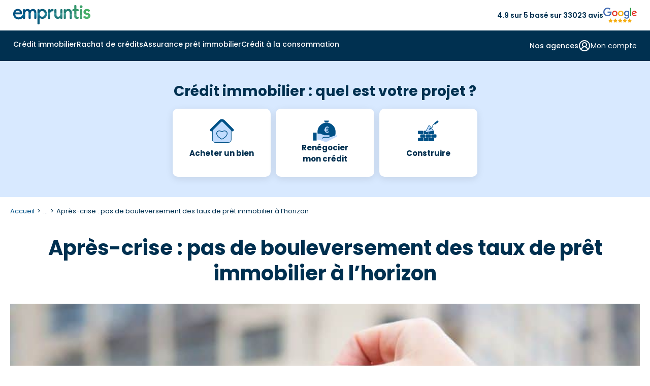

--- FILE ---
content_type: text/html
request_url: https://www.empruntis.com/financement/actualites/apres-crise-pas-de-bouleversement-des-taux-de-pret-immobilier-a-lhorizon,9372
body_size: 22395
content:
<!DOCTYPE html>
<html lang="fr">
  <head>
    <meta charset="utf-8">
    <meta name="viewport" content="width=device-width, height=device-height, initial-scale=1.0">
    <meta name="format-detection" content="telephone=yes">
    <title>Après-crise : pas de bouleversement des taux de prêt immobilier à l&rsquo;horizon</title>
    <meta name="description" content="L&rsquo;expert Alain Trannoy estime que la pierre va résister à la crise sanitaire et que les taux du crédit immobilier ne vont pas subir de mouvement de forte ampleur dans le contexte post-Covid-19.">
    <meta name="robots" content="max-image-preview:large">
        <link rel="canonical" href="https://www.empruntis.com/financement/actualites/apres-crise-pas-de-bouleversement-des-taux-de-pret-immobilier-a-lhorizon,9372">
    <meta property="og:type" content="website">
    <meta property="og:site_name" content="Empruntis.com">
    <meta property="og:url" content="https://www.empruntis.com/financement/actualites/apres-crise-pas-de-bouleversement-des-taux-de-pret-immobilier-a-lhorizon,9372">
    <meta property="og:title" content="Après-crise : pas de bouleversement des taux de prêt immobilier à l&rsquo;horizon">
    <meta property="og:description" content="L&rsquo;expert Alain Trannoy estime que la pierre va résister à la crise sanitaire et que les taux du crédit immobilier ne vont pas subir de mouvement de forte ampleur dans le contexte post-Covid-19.">
    <meta property="og:image" content="https://www.empruntis.com/visus/credit-immo-t3-2018.jpg">
    <meta name="twitter:card" content="summary">
    <meta name="twitter:site" content="@empruntis">
    <meta name="twitter:creator" content="@empruntis">
    <meta name="twitter:title" content="Après-crise : pas de bouleversement des taux de prêt immobilier à l&rsquo;horizon">
    <meta name="twitter:description" content="L&rsquo;expert Alain Trannoy estime que la pierre va résister à la crise sanitaire et que les taux du crédit immobilier ne vont pas subir de mouvement de forte ampleur dans le contexte post-Covid-19.">
        <link rel="preload" as="font" type="font/woff2" href="/fonts/emp.woff2" crossorigin>
    <link rel="preconnect" href="https://fonts.googleapis.com">
    <link rel="preconnect" href="https://fonts.gstatic.com" crossorigin>
    <link rel="preload" href="https://fonts.googleapis.com/css2?family=Poppins:wght@400;600;700&display=block" as="style">
    <link href="https://fonts.googleapis.com/css2?family=Poppins:wght@400;500;600;700&display=block" rel="stylesheet">
    <link rel="stylesheet" type="text/css" href="/css/emp.3.12.min.css">
    <link rel="alternate" type="application/rss+xml" title="Flux empruntis.com" href="https://www.empruntis.com/flux.rss.php" />
            <!-- Google Tag Manager -->
    <script src="/lib/tag/datalayer.js.php"></script>
        <script>
      (function(w, d, s, l, i) {
        w[l] = w[l] || [];
        w[l].push({
          'gtm.start': new Date().getTime(),
          event: 'gtm.js'
        });
        var f = d.getElementsByTagName(s)[0],
          j = d.createElement(s),
          dl = l != 'dataLayer' ? '&l=' + l : '';
        j.async = true;
        j.src =
          'https://www.googletagmanager.com/gtm.js?id=' + i + dl ;
        f.parentNode.insertBefore(j, f);
      })(window, document, 'script', 'dataLayer', 'GTM-5VTLG7D');
    </script>
    <!-- End Google Tag Manager -->
    
    <script type="application/ld+json">
    {
      "@context": "https://schema.org",
      "@type": "NewsArticle",
      "name": "Après-crise : pas de bouleversement des taux de prêt immobilier à l’horizon",
      "url": "https://www.empruntis.com/financement/actualites/apres-crise-pas-de-bouleversement-des-taux-de-pret-immobilier-a-lhorizon,9372",
      "datePublished": "2020-06-25+01:00",
      "dateModified": "2020-06-25+01:00",
      "wordCount": "510",
      "headline": "Après-crise : pas de bouleversement des taux de prêt immobilier à l’horizon",
      "mainEntityOfPage": {
          "@type": "WebPage",
          "@id": "https://www.empruntis.com/financement/actualites/apres-crise-pas-de-bouleversement-des-taux-de-pret-immobilier-a-lhorizon,9372"
      },
      "author": {
          "@type": "Person",
          "name": "Abdelkader Diarra",
          "jobTitle": "Directeur Multicanal",
          "description": "18 ann&eacute;es d'exp&eacute;rience dans le courtage &agrave; distance en charge des activit&eacute;s online pour Empruntis",
          
          "image": {
          "@type": "ImageObject",
          "url": "https://www.empruntis.com/imgs/auteurs/abdelkader-diarra.png"
          }
      },
      "publisher": {
        "@type": "Organization",
        "url": "https://www.empruntis.com/",
        "name": "Empruntis",
        
        "aggregateRating": {
			"@type": "AggregateRating",            
			"ratingValue": "4.7",
            "bestRating": "5",
            "worstRating": "1",
            "ratingCount": "12747"
		  },
                        "brand": {
            "@type": "Brand",
            "name": "Empruntis"
        },       
         
        "logo": {
          "@type": "ImageObject",
          "url": "https://www.empruntis.com/imgs/empruntis.svg"
        }
      },
      "sameAs": [
            "https://www.facebook.com/Empruntislagence/",
            "https://x.com/empruntiscom",
            "https://fr.linkedin.com/company/empruntis",
            "https://www.youtube.com/c/EmpruntisFR"
        ],
      "image": {
        "@type": "ImageObject",
        "url": "https://www.empruntis.com/visus/credit-immo-t3-2018.jpg"
      }
    }
    </script>
      </head>
  <body>
        <!-- Google Tag Manager (noscript) -->
    <noscript><iframe src="https://www.googletagmanager.com/ns.html?id=GTM-5VTLG7D" height="0" width="0" style="display:none;visibility:hidden"></iframe></noscript>
    <!-- End Google Tag Manager (noscript) -->
        <header>
      <div class="head_sup">
        <div id="smenu_btn">
          <button class="menu-button" aria-label="Menu">
            <div class="spinner first-spinner"></div>
            <div class="spinner second-spinner"></div>
            <div class="spinner third-spinner"></div>
          </button>
        </div>
        <div class="logo">
          <a href="/"><img src="/imgs/empruntis-logo-site.svg" width="152" height="38" alt="Empruntis courtier immobilier"></a>
        </div>
        <div class="content-avis"><span>4.9 sur 5 basé sur 33023 avis</span><img src="/imgs/menu/avis-google.svg" width="66" height="28" alt="avis google"></div>
        <div class="btn_customer bgi" data-info="gen|CLI">
          <svg xmlns="https://www.w3.org/2000/svg" width="30" height="29" viewBox="0 0 30 29" fill="none">
            <path d="M14.6667 16.1149C18.0034 16.1149 20.7083 13.5033 20.7083 10.2816C20.7083 7.05994 18.0034 4.44827 14.6667 4.44827C11.3299 4.44827 8.625 7.05994 8.625 10.2816C8.625 13.5033 11.3299 16.1149 14.6667 16.1149ZM14.6667 16.1149C17.2304 16.1149 19.6892 17.0983 21.502 18.8486C23.3149 20.5989 24.3333 22.9729 24.3333 25.4483M14.6667 16.1149C12.1029 16.1149 9.64415 17.0983 7.8313 18.8486C6.01845 20.5989 5 22.9729 5 25.4483" stroke="#003050" stroke-width="2" stroke-linecap="round" stroke-linejoin="round"/>
          </svg>
        </div>
      </div>
      <div class="backg-color">
        <div class="main-nav">
          <nav>
            <!-- menu desktop -->
            <div class="menu_under"></div>
            <div id="d_menu">
              <ul class="m_menu border-mobile">
                <li class="el_menu m_immo">
                  <span class="item_menu item-arrow"><a class="arrow-svg" href="/financement/"  id="menu_immo">Crédit immobilier</a></span>
                </li>
                <li class="el_menu m_rac">
                  <span class="item_menu item-arrow"><a class="arrow-svg" href="/rachat-credits/"  id="menu_rac">Rachat de crédits</a></span>
                </li>
                <li class="el_menu m_ade">
                  <span class="item_menu item-arrow"><a class="arrow-svg" href="/assurance-pret-immobilier/"  id="menu_ade">Assurance prêt immobilier</a></span>
                </li>
                <li class="el_menu m_conso">
                  <span class="item_menu item-arrow"><a class="arrow-svg" href="/credits-consommation/"  id="menu_conso">Crédit à la consommation</a></span>
                </li>
                              </ul>
              <div class="d_menu_on">
                <ul class="menu_right hide-desktop border-mobile">
                  <li class="el_menu">
                    <span class="submenu_right">
                      <span class="item_submenu">
                        <a href="/agences/">
                          <svg  class="item-svg" xmlns="https://www.w3.org/2000/svg" width="24" height="24" viewBox="0 0 24 24" fill="none">
                            <path d="M2 7L6.41 2.59C6.59606 2.40283 6.81732 2.25434 7.06103 2.15308C7.30474 2.05182 7.56609 1.99979 7.83 2H16.17C16.4339 1.99979 16.6953 2.05182 16.939 2.15308C17.1827 2.25434 17.4039 2.40283 17.59 2.59L22 7M2 7H22M2 7V10C2 10.5304 2.21071 11.0391 2.58579 11.4142C2.96086 11.7893 3.46957 12 4 12M22 7V10C22 10.5304 21.7893 11.0391 21.4142 11.4142C21.0391 11.7893 20.5304 12 20 12M4 12V20C4 20.5304 4.21071 21.0391 4.58579 21.4142C4.96086 21.7893 5.46957 22 6 22H18C18.5304 22 19.0391 21.7893 19.4142 21.4142C19.7893 21.0391 20 20.5304 20 20V12M4 12C4.58426 11.9678 5.14227 11.7467 5.59 11.37C5.70932 11.2838 5.85279 11.2374 6 11.2374C6.14721 11.2374 6.29068 11.2838 6.41 11.37C6.85773 11.7467 7.41574 11.9678 8 12C8.58426 11.9678 9.14227 11.7467 9.59 11.37C9.70932 11.2838 9.85279 11.2374 10 11.2374C10.1472 11.2374 10.2907 11.2838 10.41 11.37C10.8577 11.7467 11.4157 11.9678 12 12C12.5843 11.9678 13.1423 11.7467 13.59 11.37C13.7093 11.2838 13.8528 11.2374 14 11.2374C14.1472 11.2374 14.2907 11.2838 14.41 11.37C14.8577 11.7467 15.4157 11.9678 16 12C16.5843 11.9678 17.1423 11.7467 17.59 11.37C17.7093 11.2838 17.8528 11.2374 18 11.2374C18.1472 11.2374 18.2907 11.2838 18.41 11.37C18.8577 11.7467 19.4157 11.9678 20 12M15 22V18C15 17.4696 14.7893 16.9609 14.4142 16.5858C14.0391 16.2107 13.5304 16 13 16H11C10.4696 16 9.96086 16.2107 9.58579 16.5858C9.21071 16.9609 9 17.4696 9 18V22" stroke="#003050" stroke-width="2" stroke-linecap="round" stroke-linejoin="round"/>
                          </svg>
                          Nos agences
                        </a>
                      </span>
                    </span>
                  </li>
                  <li class="el_menu">
                    <span class="submenu_right">
                                            <span class="item_submenu">
                        <span class="content_submenu bgi" data-info="gen|CLI" data-cs-mask>
                          <svg class="item-svg" xmlns="https://www.w3.org/2000/svg" width="24" height="24" viewBox="0 0 24 24" fill="none">
                            <path d="M18 20C18 18.4087 17.3679 16.8826 16.2426 15.7574C15.1174 14.6321 13.5913 14 12 14M12 14C10.4087 14 8.88258 14.6321 7.75736 15.7574C6.63214 16.8826 6 18.4087 6 20M12 14C14.2091 14 16 12.2091 16 10C16 7.79086 14.2091 6 12 6C9.79086 6 8 7.79086 8 10C8 12.2091 9.79086 14 12 14ZM22 12C22 17.5228 17.5228 22 12 22C6.47715 22 2 17.5228 2 12C2 6.47715 6.47715 2 12 2C17.5228 2 22 6.47715 22 12Z" stroke="#003050" stroke-width="2" stroke-linecap="round" stroke-linejoin="round"/>
                          </svg>
                          <span>Mon compte</span>
                        </span>
                      </span>
                    </span>
                  </li>
                  <li class="el_menu">
                    <span class="submenu_right bgi" data-info="gen|PART_ESP">
                      <span class="item_submenu">
                        <span>
                          <svg  class="item-svg" xmlns="https://www.w3.org/2000/svg" width="24" height="24" viewBox="0 0 24 24" fill="none">
                            <path d="M11 17L13 19C13.197 19.197 13.4308 19.3533 13.6882 19.4599C13.9456 19.5665 14.2214 19.6213 14.5 19.6213C14.7786 19.6213 15.0544 19.5665 15.3118 19.4599C15.5692 19.3533 15.803 19.197 16 19C16.197 18.803 16.3532 18.5692 16.4598 18.3118C16.5665 18.0544 16.6213 17.7786 16.6213 17.5C16.6213 17.2214 16.5665 16.9456 16.4598 16.6882C16.3532 16.4309 16.197 16.197 16 16M14 14L16.5 16.5C16.8978 16.8978 17.4374 17.1213 18 17.1213C18.5626 17.1213 19.1022 16.8978 19.5 16.5C19.8978 16.1022 20.1213 15.5626 20.1213 15C20.1213 14.4374 19.8978 13.8978 19.5 13.5L15.62 9.62002C15.0575 9.05821 14.295 8.74265 13.5 8.74265C12.705 8.74265 11.9425 9.05821 11.38 9.62002L10.5 10.5C10.1022 10.8978 9.56261 11.1213 9 11.1213C8.43739 11.1213 7.89782 10.8978 7.5 10.5C7.10218 10.1022 6.87868 9.56262 6.87868 9.00002C6.87868 8.43741 7.10218 7.89784 7.5 7.50002L10.31 4.69002C11.2222 3.78016 12.4119 3.20057 13.6906 3.04299C14.9694 2.88541 16.2642 3.15885 17.37 3.82002L17.84 4.10002C18.2658 4.357 18.772 4.44613 19.26 4.35002L21 4.00002M21 3.00002L22 14H20M3 3.00002L2 14L8.5 20.5C8.89782 20.8978 9.43739 21.1213 10 21.1213C10.5626 21.1213 11.1022 20.8978 11.5 20.5C11.8978 20.1022 12.1213 19.5626 12.1213 19C12.1213 18.4374 11.8978 17.8978 11.5 17.5M3 4.00002H11" stroke="#003050" stroke-width="2" stroke-linecap="round" stroke-linejoin="round"/>
                          </svg>
                          Espace partenaire
                        </span>
                      </span>
                    </span>
                                      </li>
                </ul>
                <div class="content-avis-mobile hide-desktop"><span>4.9 sur 5 basé sur 33023 avis</span><img src="/imgs/menu/avis-google.svg" width="66" height="28" alt="avis google"></div>
              </div>
                            <div class="m_s_menu">
                <!--IMMO GENERIQUE-->
                <div class="submenu" id="submenu_immo">
                  <div class="container">
                    <div class="bl_submenu" data-grid-name="grid-special">
                      <div class="m_retour"><span class="menu-retour">Retour</span></div>
                      <div class="m_display bgi" data-info="univers|IMMO"><span>Crédit immobilier</span></div>
                      <div class="content-visuel area-a">
                        <img class="menu-visuel" src="/imgs/menu/immo.png" width="534" height="281" alt="Crédit immobilier">
                        <div class="menu_rate">
                          <p>Profitez d'un taux immo à <span>2,75&nbsp;%</span> <span>sur 15 ans <sup>(1)</sup></span></p>
                        </div>
                        <a class="m_btn" href="https://www.empruntis.com/financement/comparateur/comparateur-pret-immobilier.php"><span class="cta_immo">Je compare les crédits immobiliers</span></a>
                      </div>
                      <div class="area-menu area-b">
                        <span class="m_title titre-link accordion-open" aria-expanded="true" aria-controls="menuColumns_immo1" >
                          L'essentiel de l'immo
                          <!-- SVG plus par défaut -->
                          <span class="accordion-icon" aria-hidden="true">
                            <svg class="icon-plus" xmlns="https://www.w3.org/2000/svg" width="24" height="24" fill="none">
                              <path d="M5 12H19M12 5V19" stroke="#003050" stroke-width="2" stroke-linecap="round" stroke-linejoin="round"/>
                            </svg>
                            <svg class="icon-minus" xmlns="https://www.w3.org/2000/svg" width="24" height="24" fill="none">
                              <path d="M5 12H19" stroke="#003050" stroke-width="2" stroke-linecap="round" stroke-linejoin="round"/>
                            </svg>
                          </span>
                        </span>
                        <div id="menuColumns_immo1" class="menu-columns columns-flex active">
                          <ul class="column">
                            <li class="nav-link m_title">
                              <svg class="column-svg" xmlns="https://www.w3.org/2000/svg" width="20" height="21" viewBox="0 0 20 21" fill="none">
                                <path d="M15.833 4.66659L4.16634 16.3333M7.49967 5.91658C7.49967 7.06718 6.56693 7.99992 5.41634 7.99992C4.26575 7.99992 3.33301 7.06718 3.33301 5.91658C3.33301 4.76599 4.26575 3.83325 5.41634 3.83325C6.56693 3.83325 7.49967 4.76599 7.49967 5.91658ZM16.6663 15.0833C16.6663 16.2338 15.7336 17.1666 14.583 17.1666C13.4324 17.1666 12.4997 16.2338 12.4997 15.0833C12.4997 13.9327 13.4324 12.9999 14.583 12.9999C15.7336 12.9999 16.6663 13.9327 16.6663 15.0833Z" stroke="#003050" stroke-width="2" stroke-linecap="round" stroke-linejoin="round"/>
                              </svg>
                              <a href="/financement/actualites/barometres_regionaux.php">
                              <span>Taux immobilier 2025</span></a>
                            </li>
                            <li class="nav-link">
                              <svg class="column-svg" xmlns="https://www.w3.org/2000/svg" width="20" height="21" viewBox="0 0 20 21" fill="none">
                                <path d="M2.5 3V16.3333C2.5 16.7754 2.67559 17.1993 2.98816 17.5118C3.30072 17.8244 3.72464 18 4.16667 18H17.5M5.83333 13.8333C6.25 12.1667 7.08333 8 9.16667 8C10.8333 8 10.8333 10.5 12.5 10.5C14.5833 10.5 16.25 6.33333 16.6667 4.66667" stroke="#003050" stroke-width="2" stroke-linecap="round" stroke-linejoin="round"/>
                              </svg>
                              <a href="/financement/actualites/historique-taux-credit-immobilier.php"><span>Évolution taux immobilier</span></a>
                            </li>
                            <li class="nav-link">
                              <svg class="column-svg" xmlns="https://www.w3.org/2000/svg" width="20" height="21" viewBox="0 0 20 21" fill="none">
                                <path d="M10 18.8334V10.5M10 10.5L2.74167 6.33335M10 10.5L17.2583 6.33335M6.25 4.05835L13.75 8.35002M9.16667 18.6084C9.42003 18.7546 9.70744 18.8316 10 18.8316C10.2926 18.8316 10.58 18.7546 10.8333 18.6084L16.6667 15.275C16.9198 15.1289 17.13 14.9188 17.2763 14.6657C17.4225 14.4127 17.4997 14.1256 17.5 13.8334V7.16669C17.4997 6.87442 17.4225 6.58736 17.2763 6.33432C17.13 6.08128 16.9198 5.87116 16.6667 5.72502L10.8333 2.39169C10.58 2.24541 10.2926 2.1684 10 2.1684C9.70744 2.1684 9.42003 2.24541 9.16667 2.39169L3.33333 5.72502C3.08022 5.87116 2.86998 6.08128 2.72372 6.33432C2.57745 6.58736 2.5003 6.87442 2.5 7.16669V13.8334C2.5003 14.1256 2.57745 14.4127 2.72372 14.6657C2.86998 14.9188 3.08022 15.1289 3.33333 15.275L9.16667 18.6084Z" stroke="#003050" stroke-width="2" stroke-linecap="round" stroke-linejoin="round"/>
                              </svg>
                              <a href="/financement/guide/interet-rachat-credit.php"><span>Rachat de crédit immobilier</span></a>
                            </li>
                            <li class="nav-link">
                              <svg class="column-svg" xmlns="https://www.w3.org/2000/svg" width="20" height="21" viewBox="0 0 20 21" fill="none">
                                <path d="M7.50033 8.00008H7.50866M12.5003 8.00008L7.50033 13.0001M12.5003 13.0001H12.5087M1.66699 8.00008C2.33003 8.00008 2.96592 8.26347 3.43476 8.73231C3.9036 9.20116 4.16699 9.83704 4.16699 10.5001C4.16699 11.1631 3.9036 11.799 3.43476 12.2678C2.96592 12.7367 2.33003 13.0001 1.66699 13.0001V14.6667C1.66699 15.1088 1.84259 15.5327 2.15515 15.8453C2.46771 16.1578 2.89163 16.3334 3.33366 16.3334H16.667C17.109 16.3334 17.5329 16.1578 17.8455 15.8453C18.1581 15.5327 18.3337 15.1088 18.3337 14.6667V13.0001C17.6706 13.0001 17.0347 12.7367 16.5659 12.2678C16.0971 11.799 15.8337 11.1631 15.8337 10.5001C15.8337 9.83704 16.0971 9.20116 16.5659 8.73231C17.0347 8.26347 17.6706 8.00008 18.3337 8.00008V6.33341C18.3337 5.89139 18.1581 5.46746 17.8455 5.1549C17.5329 4.84234 17.109 4.66675 16.667 4.66675H3.33366C2.89163 4.66675 2.46771 4.84234 2.15515 5.1549C1.84259 5.46746 1.66699 5.89139 1.66699 6.33341V8.00008Z" stroke="#003050" stroke-width="2" stroke-linecap="round" stroke-linejoin="round"/>
                              </svg>
                              <a href="/financement/guide/ptz-plus/ptz-plus-pour-qui.php"><span>Prêt à taux zéro (PTZ)</span></a>
                            </li>
                          </ul>
                          <ul class="column">
                            <li class="nav-link">
                              <svg class="column-svg" xmlns="https://www.w3.org/2000/svg" width="21" height="21" viewBox="0 0 21 21" fill="none">
                                <path d="M18.8333 10.5C18.8333 15.1024 15.1024 18.8333 10.5 18.8333M18.8333 10.5C18.8333 5.89762 15.1024 2.16666 10.5 2.16666M18.8333 10.5H2.16666M10.5 18.8333C5.89762 18.8333 2.16666 15.1024 2.16666 10.5M10.5 18.8333C8.36019 16.5865 7.16666 13.6027 7.16666 10.5C7.16666 7.39727 8.36019 4.41345 10.5 2.16666M10.5 18.8333C12.6398 16.5865 13.8333 13.6027 13.8333 10.5C13.8333 7.39727 12.6398 4.41345 10.5 2.16666M2.16666 10.5C2.16666 5.89762 5.89762 2.16666 10.5 2.16666" stroke="#003050" stroke-width="2" stroke-linecap="round" stroke-linejoin="round"/>
                              </svg>
                              <a href="/financement/guide/prets-bancaires.php"><span>Tous les prêts bancaires</span></a>
                            </li>
                            <li class="nav-link">
                              <svg class="column-svg" xmlns="https://www.w3.org/2000/svg" width="21" height="21" viewBox="0 0 21 21" fill="none">
                                <path d="M13.8333 3.83335H15.5C15.942 3.83335 16.366 4.00895 16.6785 4.32151C16.9911 4.63407 17.1667 5.05799 17.1667 5.50002V17.1667C17.1667 17.6087 16.9911 18.0326 16.6785 18.3452C16.366 18.6578 15.942 18.8334 15.5 18.8334H10.9167M3.83334 11.75V5.50002C3.83334 5.05799 4.00894 4.63407 4.3215 4.32151C4.63406 4.00895 5.05798 3.83335 5.50001 3.83335H7.16668M8.00001 2.16669H13C13.4602 2.16669 13.8333 2.53978 13.8333 3.00002V4.66669C13.8333 5.12692 13.4602 5.50002 13 5.50002H8.00001C7.53977 5.50002 7.16668 5.12692 7.16668 4.66669V3.00002C7.16668 2.53978 7.53977 2.16669 8.00001 2.16669ZM11.6483 13.5217C11.8127 13.3573 11.9431 13.1622 12.0321 12.9474C12.121 12.7327 12.1668 12.5025 12.1668 12.27C12.1668 12.0376 12.121 11.8074 12.0321 11.5926C11.9431 11.3779 11.8127 11.1827 11.6483 11.0184C11.484 10.854 11.2888 10.7236 11.0741 10.6346C10.8593 10.5457 10.6291 10.4999 10.3967 10.4999C10.1642 10.4999 9.93404 10.5457 9.71928 10.6346C9.50452 10.7236 9.30938 10.854 9.14501 11.0184L4.97001 15.195C4.77188 15.393 4.62686 15.6378 4.54834 15.9067L3.85084 18.2984C3.82993 18.3701 3.82867 18.4461 3.84721 18.5184C3.86575 18.5908 3.9034 18.6568 3.95622 18.7096C4.00903 18.7625 4.07508 18.8001 4.14743 18.8187C4.21979 18.8372 4.2958 18.8359 4.36751 18.815L6.75918 18.1175C7.02806 18.039 7.27283 17.894 7.47084 17.6959L11.6483 13.5217Z" stroke="#003050" stroke-width="2" stroke-linecap="round" stroke-linejoin="round"/>
                              </svg>
                              <a href="/financement/guide/compromis-vente.php"><span>Compromis de vente</span></a>
                            </li>
                            <li class="nav-link">
                              <svg class="column-svg" xmlns="https://www.w3.org/2000/svg" width="20" height="21" viewBox="0 0 20 21" fill="none">
                                <path d="M2.5 18.8334H17.5M5 15.5V9.66669M8.33333 15.5V9.66669M11.6667 15.5V9.66669M15 15.5V9.66669M10 2.16669L16.6667 6.33335H3.33333L10 2.16669Z" stroke="#003050" stroke-width="2" stroke-linecap="round" stroke-linejoin="round"/>
                              </svg>
                              <a href="/financement/guide/organismes.php"><span>Meilleure banque pour prêt immobilier</span></a>
                            </li>
                            <li class="nav-link">
                              <svg class="column-svg" xmlns="https://www.w3.org/2000/svg" width="20" height="21" viewBox="0 0 20 21" fill="none">
                                <path d="M4.16699 8C5.5477 8 6.66699 6.88071 6.66699 5.5C6.66699 4.11929 5.5477 3 4.16699 3C2.78628 3 1.66699 4.11929 1.66699 5.5C1.66699 6.88071 2.78628 8 4.16699 8ZM4.16699 8V13.8333C4.16699 14.2754 4.34259 14.6993 4.65515 15.0118C4.96771 15.3244 5.39163 15.5 5.83366 15.5H10.0003M10.0003 5.5H14.167C14.609 5.5 15.0329 5.67559 15.3455 5.98816C15.6581 6.30072 15.8337 6.72464 15.8337 7.16667V13M10.0003 5.5L12.5003 8M10.0003 5.5L12.5003 3M15.8337 13C14.4529 13 13.3337 14.1193 13.3337 15.5C13.3337 16.8807 14.4529 18 15.8337 18C17.2144 18 18.3337 16.8807 18.3337 15.5C18.3337 14.1193 17.2144 13 15.8337 13ZM10.0003 15.5L7.50033 13M10.0003 15.5L7.50033 18" stroke="#003050" stroke-width="2" stroke-linecap="round" stroke-linejoin="round"/>
                              </svg>
                              <a href="/financement/guide/taeg.php"><span>Calcul TAEG</span></a>
                            </li>
                          </ul>
                        </div>
                        <div>
                        </div>
                      </div>
                      <div class="center_part area-menu area-c">
                        <span class="m_title-width titre-link" role="button" aria-expanded="false" aria-controls="menuColumns_immo2">
                          <svg class="column-svg" xmlns="https://www.w3.org/2000/svg" width="17" height="20" viewBox="0 0 17 20" fill="none">
                            <path d="M16 3.0276H10.1667M6.83333 3.0276H1M16 9.69426H8.5M5.16667 9.69426H1M16 16.3609H11.8333M8.5 16.3609H1M10.1667 1.36093V4.69426M5.16667 8.0276V11.3609M11.8333 14.6943V18.0276" stroke="#003050" stroke-width="2" stroke-linecap="round" stroke-linejoin="round"/>
                          </svg>
                          Les simulateurs
                          <!-- SVG plus par défaut -->
                          <span class="accordion-icon" aria-hidden="true">
                            <svg class="icon-plus" xmlns="https://www.w3.org/2000/svg" width="24" height="24" fill="none">
                              <path d="M5 12H19M12 5V19" stroke="#003050" stroke-width="2" stroke-linecap="round" stroke-linejoin="round"/>
                            </svg>
                            <svg class="icon-minus" xmlns="https://www.w3.org/2000/svg" width="24" height="24" fill="none">
                              <path d="M5 12H19" stroke="#003050" stroke-width="2" stroke-linecap="round" stroke-linejoin="round"/>
                            </svg>
                          </span>
                        </span>
                        </span>
                        <ul id="menuColumns_immo2" class="center_part_liste menu-columns">
                          <li><a class="icon_calc" href="/financement/credit-immobilier-simulation.php">Simulation prêt immobilier</a></li>
                          <li><a class="icon_calc" href="/financement/simulation-pret-immobilier/calculette-pret-immobilier.php">Calcul des mensualités</a></li>
                          <li><a class="icon_calc" href="/financement/simulation-pret-immobilier/calcul-capacite-emprunt.php">Calcul capacité d'emprunt</a></li>
                          <li><a class="icon_calc" href="/financement/simulation-pret-immobilier/simulation-pel.php">Simulation prêt PEL</a></li>
                          <li><a class="icon_calc" href="/financement/simulation-pret-immobilier/simulation-pret-relais.php">Simulation prêt relais</a></li>
                          <li><a class="icon_calc" href="/financement/simulation-pret-immobilier/calcul-frais-de-notaire.php">Calcul frais de notaire</a></li>
                        </ul>
                      </div>
                      <div class="area-menu area-d">
                        <span class="m_title titre-link" role="button" aria-expanded="false" aria-controls="menuColumns_immo3">
                          Les guides de l'immo
                          <!-- SVG plus par défaut -->
                          <span class="accordion-icon" aria-hidden="true">
                            <svg class="icon-plus" xmlns="https://www.w3.org/2000/svg" width="24" height="24" fill="none">
                              <path d="M5 12H19M12 5V19" stroke="#003050" stroke-width="2" stroke-linecap="round" stroke-linejoin="round"/>
                            </svg>
                            <svg class="icon-minus" xmlns="https://www.w3.org/2000/svg" width="24" height="24" fill="none">
                              <path d="M5 12H19" stroke="#003050" stroke-width="2" stroke-linecap="round" stroke-linejoin="round"/>
                            </svg>
                          </span>
                        </span>
                        <ul id="menuColumns_immo3" class="menu-columns">
                          <li><a href="/financement/guide/etapes-achat-immobilier.php"><span>Etapes achat bien immobilier</span></a></li>
                          <li><a href="/financement/guide/offre-de-pret.php"><span>Offre de pret immobilier</span></a></li>
                          <li><a href="/financement/guide/conditions-pret-immobilier.php"><span>Conditions d'un prêt immobilier</span></a></li>
                          <li><a href="/financement/investissement-locatif/"><span>Investissement locatif</span></a></li>
                          <li><a href="/financement/guide/plan-guide.php"><span>Guides du crédit immobilier</span></a></li>
                          <li><a href="/financement/faq/"><span>Questions fréquentes crédit immobilier</span></a></li>
                          <li><a href="/financement/actualites/"><span>Actualités du crédit immobilier</span></a></li>
                        </ul>
                      </div>
                    </div>
                  </div>
                </div>
                <!--RAC GENERIQUE-->
                <div class="submenu" id="submenu_rac">
                  <div class="container">
                    <div class="bl_submenu" data-grid-name="grid-special">
                      <div class="m_retour"><span class="menu-retour">Retour</span></div>
                      <div class="m_display bgi" data-info="univers|IMMO"><span>Rachat de crédits</span></div>
                      <div class="content-visuel area-a">
                        <img class="menu-visuel" src="/imgs/menu/rac.png" width="315" height="152" alt="Rachat de crédits">
                        <div class="menu_rate">
                          <p>Regroupez vos crédits, jusqu'à -60% sur vos mensualités <sup>(4)</sup></p>
                        </div>
                        <a class="m_btn" href="https://www.empruntis.com/rachat-de-credit/comparateur-rachat-credit/comparateur-rachat-credit.php"><span class="cta_immo">Je compare les rachats de crédits</span></a>
                      </div>
                      <div class="area-menu area-b">
                        <span class="m_title titre-link accordion-open" aria-expanded="true" aria-controls="menuColumns_rac1" >
                          L'essentiel du rachat de crédits
                          <!-- SVG plus par défaut -->
                          <span class="accordion-icon" aria-hidden="true">
                            <svg class="icon-plus" xmlns="https://www.w3.org/2000/svg" width="24" height="24" fill="none">
                              <path d="M5 12H19M12 5V19" stroke="#003050" stroke-width="2" stroke-linecap="round" stroke-linejoin="round"/>
                            </svg>
                            <svg class="icon-minus" xmlns="https://www.w3.org/2000/svg" width="24" height="24" fill="none">
                              <path d="M5 12H19" stroke="#003050" stroke-width="2" stroke-linecap="round" stroke-linejoin="round"/>
                            </svg>
                          </span>
                        </span>
                        <div id="menuColumns_rac1" class="menu-columns columns-flex active">
                          <ul class="column">
                            <li class="nav-link column-title">
                              <svg class="column-svg" xmlns="https://www.w3.org/2000/svg" width="21" height="21" viewBox="0 0 21 21" fill="none">
                                <path d="M18 3.83329H12.1667M8.83333 3.83329H3M18 10.5H10.5M7.16667 10.5H3M18 17.1666H13.8333M10.5 17.1666H3M12.1667 2.16663V5.49996M7.16667 8.83329V12.1666M13.8333 15.5V18.8333" stroke="#003050" stroke-width="2" stroke-linecap="round" stroke-linejoin="round"/>
                              </svg>
                              <a href="/rachat-credits/simulation-rachat-credit.php">
                              <span>Simulation rachat de crédit</span></a>
                            </li>
                            <li class="nav-link">
                              <svg class="column-svg" xmlns="https://www.w3.org/2000/svg" width="21" height="21" viewBox="0 0 21 21" fill="none">
                                <path d="M3 9.66663H5.5C5.94203 9.66663 6.36595 9.84222 6.67851 10.1548C6.99107 10.4673 7.16667 10.8913 7.16667 11.3333V13.8333C7.16667 14.2753 6.99107 14.6992 6.67851 15.0118C6.36595 15.3244 5.94203 15.5 5.5 15.5H4.66667C4.22464 15.5 3.80072 15.3244 3.48816 15.0118C3.17559 14.6992 3 14.2753 3 13.8333V9.66663ZM3 9.66663C3 8.68171 3.19399 7.70644 3.5709 6.7965C3.94781 5.88656 4.50026 5.05976 5.1967 4.36332C5.89314 3.66689 6.71993 3.11444 7.62987 2.73753C8.53982 2.36062 9.51509 2.16663 10.5 2.16663C11.4849 2.16663 12.4602 2.36062 13.3701 2.73753C14.2801 3.11444 15.1069 3.66689 15.8033 4.36332C16.4997 5.05976 17.0522 5.88656 17.4291 6.7965C17.806 7.70644 18 8.68171 18 9.66663M18 9.66663V13.8333M18 9.66663H15.5C15.058 9.66663 14.634 9.84222 14.3215 10.1548C14.0089 10.4673 13.8333 10.8913 13.8333 11.3333V13.8333C13.8333 14.2753 14.0089 14.6992 14.3215 15.0118C14.634 15.3244 15.058 15.5 15.5 15.5H16.3333C16.7754 15.5 17.1993 15.3244 17.5118 15.0118C17.8244 14.6992 18 14.2753 18 13.8333M18 13.8333V15.5C18 16.384 17.6488 17.2319 17.0237 17.857C16.3986 18.4821 15.5507 18.8333 14.6667 18.8333H10.5" stroke="#003050" stroke-width="2" stroke-linecap="round" stroke-linejoin="round"/>
                              </svg>
                              <a href="/rachat-credits/faq/role-courtier.php"><span>Courtier rachat de crédit</span></a>
                            </li>
                            <li class="nav-link">
                              <svg class="column-svg" xmlns="https://www.w3.org/2000/svg" width="21" height="21" viewBox="0 0 21 21" fill="none">
                                <path d="M18 13C18 13.442 17.8244 13.866 17.5118 14.1785C17.1993 14.4911 16.7754 14.6667 16.3333 14.6667H6.33333L3 18V4.66667C3 4.22464 3.17559 3.80072 3.48816 3.48816C3.80072 3.17559 4.22464 3 4.66667 3H16.3333C16.7754 3 17.1993 3.17559 17.5118 3.48816C17.8244 3.80072 18 4.22464 18 4.66667V13Z" stroke="#003050" stroke-width="2" stroke-linecap="round" stroke-linejoin="round"/>
                                <path d="M12.8333 6.75C12.5459 6.46299 12.1562 6.30179 11.75 6.30179C11.3438 6.30179 10.9541 6.46299 10.6667 6.75L10.5 7L10.25 6.75C10.0968 6.61868 9.91922 6.51882 9.72742 6.45612C9.53561 6.39343 9.33334 6.36913 9.13215 6.3846C8.93096 6.40008 8.73478 6.45503 8.55482 6.54632C8.37487 6.63761 8.21466 6.76346 8.08333 6.91667C7.95201 7.06988 7.85215 7.24745 7.78946 7.43925C7.72676 7.63105 7.70246 7.83332 7.71793 8.03452C7.73341 8.23571 7.78836 8.43189 7.87966 8.61184C7.97095 8.7918 8.09679 8.95201 8.25 9.08333L10.5 11.3333L12.75 9.08333C13.5 8.33333 13.4167 7.33333 12.8333 6.75Z" stroke="#003050" stroke-width="2" stroke-linecap="round" stroke-linejoin="round"/>
                              </svg>
                              <a href="/rachat-credits/mon-projet-de-refinancement/banque-rachat-credit/organisme-rachat-credit.php"><span>Meilleur rachat de crédit</span></a>
                            </li>
                          </ul>
                          <ul class="column">
                            <li class="nav-link">
                              <svg class="column-svg" xmlns="https://www.w3.org/2000/svg" width="21" height="21" viewBox="0 0 21 21" fill="none">
                                <path d="M18.8333 10.5C18.8333 15.1023 15.1024 18.8333 10.5 18.8333M18.8333 10.5C18.8333 5.89759 15.1024 2.16663 10.5 2.16663M18.8333 10.5H2.16666M10.5 18.8333C5.89762 18.8333 2.16666 15.1023 2.16666 10.5M10.5 18.8333C8.36019 16.5865 7.16666 13.6027 7.16666 10.5C7.16666 7.39724 8.36019 4.41342 10.5 2.16663M10.5 18.8333C12.6398 16.5865 13.8333 13.6027 13.8333 10.5C13.8333 7.39724 12.6398 4.41342 10.5 2.16663M2.16666 10.5C2.16666 5.89759 5.89762 2.16663 10.5 2.16663" stroke="#003050" stroke-width="2" stroke-linecap="round" stroke-linejoin="round"/>
                              </svg>
                              <a href="/rachat-credits/faq/type-rachat-de-credit.php"><span>Tous les rachats de crédits</span></a>
                            </li>
                            <li class="nav-link">
                              <svg class="column-svg" xmlns="https://www.w3.org/2000/svg" width="21" height="21" viewBox="0 0 21 21" fill="none">
                                <path d="M10.5 7.99996L15.5 13M15.5 7.99996L10.5 13M8.83334 4.66663C8.41924 4.66665 8.01998 4.82083 7.71334 5.09913L2.44 9.88246C2.35394 9.96057 2.28516 10.0558 2.2381 10.1621C2.19103 10.2684 2.16672 10.3833 2.16672 10.4995C2.16672 10.6158 2.19103 10.7307 2.2381 10.837C2.28516 10.9433 2.35394 11.0385 2.44 11.1166L7.71334 15.9008C8.01998 16.1791 8.41924 16.3333 8.83334 16.3333H17.1667C17.6087 16.3333 18.0326 16.1577 18.3452 15.8451C18.6577 15.5326 18.8333 15.1087 18.8333 14.6666V6.33329C18.8333 5.89127 18.6577 5.46734 18.3452 5.15478C18.0326 4.84222 17.6087 4.66663 17.1667 4.66663H8.83334Z" stroke="#003050" stroke-width="2" stroke-linecap="round" stroke-linejoin="round"/>
                              </svg>
                              <a href="/rachat-credits/mon-projet-de-refinancement/cas-specifiques/le-surendettement/effacement-de-dettes.php"><span>Effacement de dettes</span></a>
                            </li>
                            <li class="nav-link">
                              <svg class="column-svg" xmlns="https://www.w3.org/2000/svg" width="21" height="21" viewBox="0 0 21 21" fill="none">
                                <path d="M4.66667 3C4.22464 3 3.80072 3.17559 3.48816 3.48816C3.17559 3.80072 3 4.22464 3 4.66667M16.3333 3C16.7754 3 17.1993 3.17559 17.5118 3.48816C17.8244 3.80072 18 4.22464 18 4.66667M4.66667 18C4.22464 18 3.80072 17.8244 3.48816 17.5118C3.17559 17.1993 3 16.7754 3 16.3333M8 3H8.83333M8 18H9.66667M12.1667 3H13M3 8V8.83333M18 8V9.66667M3 12.1667V13M10.5283 11.0675C10.4983 10.9921 10.491 10.9096 10.5074 10.8301C10.5237 10.7507 10.563 10.6778 10.6204 10.6204C10.6778 10.563 10.7507 10.5237 10.8301 10.5074C10.9096 10.491 10.9921 10.4983 11.0675 10.5283L18.5675 13.445C18.6479 13.4764 18.7166 13.532 18.764 13.6042C18.8114 13.6763 18.8353 13.7614 18.8323 13.8477C18.8292 13.9339 18.7995 14.0171 18.7471 14.0858C18.6948 14.1544 18.6224 14.2051 18.54 14.2308L15.67 15.1208C15.5405 15.1609 15.4227 15.2319 15.3269 15.3277C15.2311 15.4236 15.16 15.5413 15.12 15.6708L14.2308 18.54C14.2051 18.6224 14.1544 18.6948 14.0858 18.7471C14.0171 18.7995 13.9339 18.8292 13.8477 18.8323C13.7614 18.8353 13.6763 18.8114 13.6042 18.764C13.532 18.7166 13.4764 18.6479 13.445 18.5675L10.5283 11.0675Z" stroke="#003050" stroke-width="2" stroke-linecap="round" stroke-linejoin="round"/>
                              </svg>
                              <a href="/rachat-credits/mon-projet-de-refinancement/les-etapes-du-rachat-de-credits/"><span>Fonctionnement du rachat de crédits</span></a>
                            </li>
                          </ul>
                        </div>
                      </div>
                      <div class="area-menu area-d">
                        <span class="m_title titre-link" role="button" aria-expanded="false" aria-controls="menuColumns_rac2">
                          Le guide du rachat de crédits
                          <!-- SVG plus par défaut -->
                          <span class="accordion-icon" aria-hidden="true">
                            <svg class="icon-plus" xmlns="https://www.w3.org/2000/svg" width="24" height="24" fill="none">
                              <path d="M5 12H19M12 5V19" stroke="#003050" stroke-width="2" stroke-linecap="round" stroke-linejoin="round"/>
                            </svg>
                            <svg class="icon-minus" xmlns="https://www.w3.org/2000/svg" width="24" height="24" fill="none">
                              <path d="M5 12H19" stroke="#003050" stroke-width="2" stroke-linecap="round" stroke-linejoin="round"/>
                            </svg>
                          </span>
                        </span>
                        <ul id="menuColumns_rac2" class="menu-columns">
                          <li><a href="/rachat-credits/mon-projet-de-refinancement/cas-specifiques/le-surendettement/ficp.php"><span>FICP</span></a></li>
                          <li><a href="/rachat-credits/mon-projet-de-refinancement/cas-specifiques/le-surendettement.php"><span>Surendettement</span></a></li>
                          <li><a href="/rachat-credits/lettre-type/"><span>Modèles de lettres rachat de crédits</span></a></li>
                          <li><a href="/rachat-credits/mon-projet-de-refinancement/"><span>Guides du rachat de crédits</span></a></li>
                          <li><a href="/rachat-credits/faq/"><span>Questions fréquentes rachat de crédits</span></a></li>
                          <li><a href="/rachat-credits/actualites/"><span>Actualités du rachat de crédits</span></a></li>
                        </ul>
                      </div>
                    </div>
                  </div>
                </div>
                <!--ADE GENERIQUE-->
                <div class="submenu" id="submenu_ade">
                  <div class="container">
                    <div class="bl_submenu" data-grid-name="grid-special">
                      <div class="m_retour"><span class="menu-retour">Retour</span></div>
                      <div class="m_display bgi" data-info="univers|AEMP"><span>Assurance de prêt immobilier</span></div>
                      <div class="content-visuel area-a">
                        <img class="menu-visuel" src="/imgs/menu/ade.png" width="315" height="152" alt="Assurance de prêt immobilier">
                        <div class="menu_rate">
                          <p>Jusqu'à -65% sur votre assurance de prêt <sup>(2)</sup></p>
                        </div>
                        <a class="m_btn" href="https://www.empruntis.com/assurance-emprunteur/comparatif/comparateur-assurance-pret-immobilier.php"><span class="cta_ade">Je compare les assurances de prêt</span></a>
                      </div>
                      <div class="area-menu area-b">
                        <span class="m_title titre-link accordion-open" aria-expanded="true" aria-controls="menuColumns_ade1" >
                          L’essentiel de l’assurance emprunteur
                          <!-- SVG plus par défaut -->
                          <span class="accordion-icon" aria-hidden="true">
                            <svg class="icon-plus" xmlns="https://www.w3.org/2000/svg" width="24" height="24" fill="none">
                              <path d="M5 12H19M12 5V19" stroke="#003050" stroke-width="2" stroke-linecap="round" stroke-linejoin="round"/>
                            </svg>
                            <svg class="icon-minus" xmlns="https://www.w3.org/2000/svg" width="24" height="24" fill="none">
                              <path d="M5 12H19" stroke="#003050" stroke-width="2" stroke-linecap="round" stroke-linejoin="round"/>
                            </svg>
                          </span>
                        </span>
                        <div id="menuColumns_ade1" class="menu-columns columns-flex active">
                          <ul class="column">
                            <li class="nav-link column-title">
                              <svg class="column-svg" xmlns="https://www.w3.org/2000/svg" width="20" height="21" viewBox="0 0 20 21" fill="none">
                                <path d="M15.833 4.66659L4.16634 16.3333M7.49967 5.91658C7.49967 7.06718 6.56693 7.99992 5.41634 7.99992C4.26575 7.99992 3.33301 7.06718 3.33301 5.91658C3.33301 4.76599 4.26575 3.83325 5.41634 3.83325C6.56693 3.83325 7.49967 4.76599 7.49967 5.91658ZM16.6663 15.0833C16.6663 16.2338 15.7336 17.1666 14.583 17.1666C13.4324 17.1666 12.4997 16.2338 12.4997 15.0833C12.4997 13.9327 13.4324 12.9999 14.583 12.9999C15.7336 12.9999 16.6663 13.9327 16.6663 15.0833Z" stroke="#003050" stroke-width="2" stroke-linecap="round" stroke-linejoin="round"/>
                              </svg>
                              <a href="/assurance-pret-immobilier/taux-assurance-pret-immobilier/">
                              <span>Taux assurance de prêt immobilier</span></a>
                            </li>
                            <li class="nav-link">
                              <svg class="column-svg" xmlns="https://www.w3.org/2000/svg" width="21" height="21" viewBox="0 0 21 21" fill="none">
                                <path d="M18 3.83341H12.1667M8.83333 3.83341H3M18 10.5001H10.5M7.16667 10.5001H3M18 17.1667H13.8333M10.5 17.1667H3M12.1667 2.16675V5.50008M7.16667 8.83341V12.1667M13.8333 15.5001V18.8334" stroke="#003050" stroke-width="2" stroke-linecap="round" stroke-linejoin="round"/>
                              </svg>
                              <a href="/assurance-pret-immobilier/simulation-assurance-pret-immobilier.php"><span>Simulation assurance emprunteur</span></a>
                            </li>
                            <li class="nav-link">
                              <svg class="column-svg" xmlns="https://www.w3.org/2000/svg" width="21" height="21" viewBox="0 0 21 21" fill="none">
                                <path d="M18 13C18 13.442 17.8244 13.866 17.5118 14.1785C17.1993 14.4911 16.7754 14.6667 16.3333 14.6667H6.33333L3 18V4.66667C3 4.22464 3.17559 3.80072 3.48816 3.48816C3.80072 3.17559 4.22464 3 4.66667 3H16.3333C16.7754 3 17.1993 3.17559 17.5118 3.48816C17.8244 3.80072 18 4.22464 18 4.66667V13Z" stroke="#003050" stroke-width="2" stroke-linecap="round" stroke-linejoin="round"/>
                                <path d="M12.8333 6.75C12.5459 6.46299 12.1562 6.30179 11.75 6.30179C11.3438 6.30179 10.9541 6.46299 10.6667 6.75L10.5 7L10.25 6.75C10.0968 6.61868 9.91922 6.51882 9.72742 6.45612C9.53561 6.39343 9.33334 6.36913 9.13215 6.3846C8.93096 6.40008 8.73478 6.45503 8.55482 6.54632C8.37487 6.63761 8.21466 6.76346 8.08333 6.91667C7.95201 7.06988 7.85215 7.24745 7.78946 7.43925C7.72676 7.63105 7.70246 7.83332 7.71793 8.03452C7.73341 8.23571 7.78836 8.43189 7.87966 8.61184C7.97095 8.7918 8.09679 8.95201 8.25 9.08333L10.5 11.3333L12.75 9.08333C13.5 8.33333 13.4167 7.33333 12.8333 6.75Z" stroke="#003050" stroke-width="2" stroke-linecap="round" stroke-linejoin="round"/>
                              </svg>
                              <a href="/assurance-pret-immobilier/classement-assurance-emprunteur.php"><span>Meilleure assurance emprunteur</span></a>
                            </li>
                            <li class="nav-link">
                              <svg class="column-svg" xmlns="https://www.w3.org/2000/svg" width="21" height="21" viewBox="0 0 21 21" fill="none">
                                <path d="M7.16667 5.50008H13.8333M13.8333 12.1667V15.5001M13.8333 8.83341H13.8417M10.5 8.83341H10.5083M7.16667 8.83341H7.175M10.5 12.1667H10.5083M7.16667 12.1667H7.175M10.5 15.5001H10.5083M7.16667 15.5001H7.175M5.5 2.16675H15.5C16.4205 2.16675 17.1667 2.91294 17.1667 3.83341V17.1667C17.1667 18.0872 16.4205 18.8334 15.5 18.8334H5.5C4.57952 18.8334 3.83333 18.0872 3.83333 17.1667V3.83341C3.83333 2.91294 4.57952 2.16675 5.5 2.16675Z" stroke="#003050" stroke-width="2" stroke-linecap="round" stroke-linejoin="round"/>
                              </svg>
                              <a href="/assurance-pret-immobilier/taea.php"><span>TAEA</span></a>
                            </li>
                          </ul>
                          <ul class="column">
                            <li class="nav-link">
                              <svg class="column-svg" xmlns="https://www.w3.org/2000/svg" width="21" height="21" viewBox="0 0 21 21" fill="none">
                                <path d="M12.1667 3.83341C12.1667 3.39139 12.3423 2.96746 12.6548 2.6549C12.9674 2.34234 13.3913 2.16675 13.8333 2.16675M13.8333 8.83341C13.3913 8.83341 12.9674 8.65782 12.6548 8.34526C12.3423 8.0327 12.1667 7.60878 12.1667 7.16675M17.1667 2.16675C17.6087 2.16675 18.0326 2.34234 18.3452 2.6549C18.6577 2.96746 18.8333 3.39139 18.8333 3.83341M18.8333 7.16675C18.8333 7.60878 18.6577 8.0327 18.3452 8.34526C18.0326 8.65782 17.6087 8.83341 17.1667 8.83341M2.99999 6.33341L5.49999 8.83341M5.49999 8.83341L7.99999 6.33341M5.49999 8.83341V4.66675C5.49999 4.00371 5.76338 3.36782 6.23222 2.89898C6.70106 2.43014 7.33695 2.16675 7.99999 2.16675H8.83332M3.83332 12.1667H7.16666C8.08713 12.1667 8.83332 12.9129 8.83332 13.8334V17.1667C8.83332 18.0872 8.08713 18.8334 7.16666 18.8334H3.83332C2.91285 18.8334 2.16666 18.0872 2.16666 17.1667V13.8334C2.16666 12.9129 2.91285 12.1667 3.83332 12.1667Z" stroke="#003050" stroke-width="2" stroke-linecap="round" stroke-linejoin="round"/>
                              </svg>
                              <a href="/assurance-pret-immobilier/changer-assurance/"><span>Changer d'assurance de prêt</span></a>
                            </li>
                            <li class="nav-link">
                              <svg class="column-svg" xmlns="https://www.w3.org/2000/svg" width="21" height="21" viewBox="0 0 21 21" fill="none">
                                <path d="M10.5 8.00011V11.3334M10.5 14.6668H10.5083M18.6083 15.5001L11.9417 3.83344C11.7963 3.57694 11.5855 3.3636 11.3308 3.21516C11.076 3.06673 10.7865 2.98853 10.4917 2.98853C10.1968 2.98853 9.9073 3.06673 9.65257 3.21516C9.39783 3.3636 9.18703 3.57694 9.04167 3.83344L2.375 15.5001C2.22807 15.7546 2.15103 16.0434 2.15168 16.3372C2.15233 16.631 2.23065 16.9195 2.37871 17.1733C2.52676 17.4271 2.73929 17.6373 2.99475 17.7825C3.2502 17.9277 3.53951 18.0027 3.83334 18.0001H17.1667C17.4591 17.9998 17.7463 17.9226 17.9994 17.7762C18.2525 17.6298 18.4627 17.4193 18.6088 17.166C18.7548 16.9127 18.8317 16.6254 18.8316 16.333C18.8316 16.0406 18.7545 15.7533 18.6083 15.5001Z" stroke="#003050" stroke-width="2" stroke-linecap="round" stroke-linejoin="round"/>
                              </svg>
                              <a href="/assurance-pret-immobilier/risque-medical/"><span>Risques aggravés</span></a>
                            </li>
                            <li class="nav-link">
                              <svg class="column-svg" xmlns="https://www.w3.org/2000/svg" width="21" height="21" viewBox="0 0 21 21" fill="none">
                                <path d="M5.49999 18.8334V3.83341C5.49999 3.39139 5.67558 2.96746 5.98815 2.6549C6.30071 2.34234 6.72463 2.16675 7.16666 2.16675H13.8333C14.2754 2.16675 14.6993 2.34234 15.0118 2.6549C15.3244 2.96746 15.5 3.39139 15.5 3.83341V18.8334M5.49999 18.8334H15.5M5.49999 18.8334H3.83332C3.3913 18.8334 2.96737 18.6578 2.65481 18.3453C2.34225 18.0327 2.16666 17.6088 2.16666 17.1667V12.1667C2.16666 11.7247 2.34225 11.3008 2.65481 10.9882C2.96737 10.6757 3.3913 10.5001 3.83332 10.5001H5.49999M15.5 18.8334H17.1667C17.6087 18.8334 18.0326 18.6578 18.3452 18.3453C18.6577 18.0327 18.8333 17.6088 18.8333 17.1667V9.66675C18.8333 9.22472 18.6577 8.8008 18.3452 8.48824C18.0326 8.17568 17.6087 8.00008 17.1667 8.00008H15.5M8.83332 5.50008H12.1667M8.83332 8.83341H12.1667M8.83332 12.1667H12.1667M8.83332 15.5001H12.1667" stroke="#003050" stroke-width="2" stroke-linecap="round" stroke-linejoin="round"/>
                              </svg>
                              <a href="/assurance-pret-immobilier/organismes/"><span>Organismes d'assurance de prêt</span></a>
                            </li>
                          </ul>
                        </div>
                        <div>
                        </div>
                      </div>
                      <div class="area-menu area-d">
                        <span class="m_title titre-link" role="button" aria-expanded="false" aria-controls="menuColumns_ade2">
                          Le guide de l’assurance emprunteur
                          <!-- SVG plus par défaut -->
                          <span class="accordion-icon" aria-hidden="true">
                            <svg class="icon-plus" xmlns="https://www.w3.org/2000/svg" width="24" height="24" fill="none">
                              <path d="M5 12H19M12 5V19" stroke="#003050" stroke-width="2" stroke-linecap="round" stroke-linejoin="round"/>
                            </svg>
                            <svg class="icon-minus" xmlns="https://www.w3.org/2000/svg" width="24" height="24" fill="none">
                              <path d="M5 12H19" stroke="#003050" stroke-width="2" stroke-linecap="round" stroke-linejoin="round"/>
                            </svg>
                          </span>
                        </span>
                        <ul id="menuColumns_ade2" class="menu-columns">
                          <li><a href="/assurance-pret-immobilier/risque-medical/grossesse.php"><span>Assurance emprunteur congés maternité</span></a></li>
                          <li><a href="/assurance-pret-immobilier/convention-aeras.php"><span>AERAS</span></a></li>
                          <li><a href="/assurance-pret-immobilier/garanties-assurance-pret-immobilier.php"><span>Garanties assurance emprunteur</span></a></li>
                          <li><a href="/assurance-pret-immobilier/assurance-emprunteur-obligatoire-ou-facultative.php"><span>Assurance emprunteur est-elle obligatoire ?</span></a></li>
                          <li><a href="/assurance-pret-immobilier/faq/assurance-emprunteur-deductible.php"><span>Déduire assurance emprunteur et revenu foncier</span></a></li>
                          <li><a href="/assurance-pret-immobilier/guide/"><span>Guides de l'assurance emprunteur</span></a></li>
                          <li><a href="/assurance-pret-immobilier/faq/"><span>Questions fréquentes assurance prêt immobilier</span></a></li>
                          <li><a href="/assurance-pret-immobilier/actualites/"><span>Actualités de l'assurance de prêt immobilier</span></a></li>
                        </ul>
                      </div>
                    </div>
                  </div>
                </div>
                <!--CONSO GENERIQUE-->
                <div class="submenu" id="submenu_conso">
                  <div class="container">
                    <div class="bl_submenu" data-grid-name="grid-special">
                      <div class="m_retour"><span class="menu-retour">Retour</span></div>
                      <div class="m_display bgi" data-info="univers|CONSO"><span>Crédit à la consommation</span></div>
                      <div class="content-visuel area-a">
                        <img class="menu-visuel" src="/imgs/menu/conso.png" width="315" height="152" alt="Crédit à la consommation">
                        <div class="menu_rate">
                          <p>Profitez d'un taux à la consommation à 0,90 sur 12 mois <sup>(3)</sup></p>
                        </div>
                        <a class="m_btn" href="https://www.empruntis.com/credits-consommation/comparateur/comparateur-credit-conso.php"><span class="cta_conso">Je compare les crédits conso</span></a>
                      </div>
                      <div class="area-menu area-b">
                        <span class="m_title titre-link accordion-open" aria-expanded="true" aria-controls="menuColumns_conso1" >
                          L'essentiel du crédit à la consommation
                          <!-- SVG plus par défaut -->
                          <span class="accordion-icon" aria-hidden="true">
                            <svg class="icon-plus" xmlns="https://www.w3.org/2000/svg" width="24" height="24" fill="none">
                              <path d="M5 12H19M12 5V19" stroke="#003050" stroke-width="2" stroke-linecap="round" stroke-linejoin="round"/>
                            </svg>
                            <svg class="icon-minus" xmlns="https://www.w3.org/2000/svg" width="24" height="24" fill="none">
                              <path d="M5 12H19" stroke="#003050" stroke-width="2" stroke-linecap="round" stroke-linejoin="round"/>
                            </svg>
                          </span>
                        </span>
                        <div id="menuColumns_conso1" class="menu-columns columns-flex active">
                          <ul class="column">
                            <li class="nav-link m_title">
                              <svg class="column-svg" xmlns="https://www.w3.org/2000/svg" width="20" height="21" viewBox="0 0 20 21" fill="none">
                                <path d="M15.833 4.66659L4.16634 16.3333M7.49967 5.91658C7.49967 7.06718 6.56693 7.99992 5.41634 7.99992C4.26575 7.99992 3.33301 7.06718 3.33301 5.91658C3.33301 4.76599 4.26575 3.83325 5.41634 3.83325C6.56693 3.83325 7.49967 4.76599 7.49967 5.91658ZM16.6663 15.0833C16.6663 16.2338 15.7336 17.1666 14.583 17.1666C13.4324 17.1666 12.4997 16.2338 12.4997 15.0833C12.4997 13.9327 13.4324 12.9999 14.583 12.9999C15.7336 12.9999 16.6663 13.9327 16.6663 15.0833Z" stroke="#003050" stroke-width="2" stroke-linecap="round" stroke-linejoin="round"/>
                              </svg>
                              <a href="/credits-consommation/taux-credit-conso/">
                              <span>Taux crédit à la consommation</span></a>
                            </li>
                            <li class="nav-link">
                              <svg class="column-svg" xmlns="https://www.w3.org/2000/svg" width="21" height="21" viewBox="0 0 21 21" fill="none">
                                <path d="M18 3.83341H12.1667M8.83333 3.83341H3M18 10.5001H10.5M7.16667 10.5001H3M18 17.1667H13.8333M10.5 17.1667H3M12.1667 2.16675V5.50008M7.16667 8.83341V12.1667M13.8333 15.5001V18.8334" stroke="#003050" stroke-width="2" stroke-linecap="round" stroke-linejoin="round"/>
                              </svg>
                              <a href="/credits-consommation/simulation-credit-conso.php"><span>Simulation crédit consommation</span></a>
                            </li>
                            <li class="nav-link">
                              <svg class="column-svg" xmlns="https://www.w3.org/2000/svg" width="21" height="21" viewBox="0 0 21 21" fill="none">
                                <path d="M18 7.1667L16.3333 8.83337M16.3333 8.83337L15.0833 5.75003C14.9655 5.43448 14.7547 5.16205 14.4789 4.96866C14.2031 4.77527 13.8752 4.66999 13.5383 4.6667H7.5C7.16042 4.6589 6.82656 4.75504 6.54314 4.94225C6.25972 5.12946 6.04026 5.3988 5.91417 5.7142L4.66667 8.83337M16.3333 8.83337H4.66667M16.3333 8.83337C17.2538 8.83337 18 9.57956 18 10.5V13.8334C18 14.7538 17.2538 15.5 16.3333 15.5M4.66667 8.83337L3 7.1667M4.66667 8.83337C3.74619 8.83337 3 9.57956 3 10.5V13.8334C3 14.7538 3.74619 15.5 4.66667 15.5M6.33333 12.1667H6.34167M14.6667 12.1667H14.675M16.3333 15.5H4.66667M16.3333 15.5V17.1667M4.66667 15.5V17.1667" stroke="#003050" stroke-width="2" stroke-linecap="round" stroke-linejoin="round"/>
                              </svg>
                              <a href="/credits-auto/"><span>Crédit auto</span></a>
                            </li>
                            <li class="nav-link">
                              <svg class="column-svg" xmlns="https://www.w3.org/2000/svg" width="21" height="21" viewBox="0 0 21 21" fill="none">
                                <path d="M10.5 15.0833V12.1666L7.99996 9.66659L11.3333 7.16659L13 9.66659H14.6666M18.8333 15.0833C18.8333 16.6941 17.5275 17.9999 15.9166 17.9999C14.3058 17.9999 13 16.6941 13 15.0833C13 13.4724 14.3058 12.1666 15.9166 12.1666C17.5275 12.1666 18.8333 13.4724 18.8333 15.0833ZM7.99996 15.0833C7.99996 16.6941 6.69412 17.9999 5.08329 17.9999C3.47246 17.9999 2.16663 16.6941 2.16663 15.0833C2.16663 13.4724 3.47246 12.1666 5.08329 12.1666C6.69412 12.1666 7.99996 13.4724 7.99996 15.0833ZM13.8333 4.66659C13.8333 5.12682 13.4602 5.49992 13 5.49992C12.5397 5.49992 12.1666 5.12682 12.1666 4.66659C12.1666 4.20635 12.5397 3.83325 13 3.83325C13.4602 3.83325 13.8333 4.20635 13.8333 4.66659Z" stroke="#003050" stroke-width="2" stroke-linecap="round" stroke-linejoin="round"/>
                              </svg>
                              <a href="/credits-auto/credit-auto-credit-moto.php"><span>Crédit moto</span></a>
                            </li>
                          </ul>
                          <ul class="column">
                            <li class="nav-link">
                              <svg class="column-svg" xmlns="https://www.w3.org/2000/svg" width="21" height="21" viewBox="0 0 21 21" fill="none">
                                <path d="M18 10.5C18 8.51088 17.2098 6.60322 15.8033 5.1967C14.3968 3.79018 12.4891 3 10.5 3C8.40329 3.00789 6.39081 3.82602 4.88333 5.28333L3 7.16667M3 7.16667V3M3 7.16667H7.16667M3 10.5C3 12.4891 3.79018 14.3968 5.1967 15.8033C6.60322 17.2098 8.51088 18 10.5 18C12.5967 17.9921 14.6092 17.174 16.1167 15.7167L18 13.8333M18 13.8333H13.8333M18 13.8333V18" stroke="#003050" stroke-width="2" stroke-linecap="round" stroke-linejoin="round"/>
                              </svg>
                              <a href="/credits-consommation/credit-renouvelable/"><span>Crédit renouvelable</span></a>
                            </li>
                            <li class="nav-link">
                              <svg class="column-svg" xmlns="https://www.w3.org/2000/svg" width="21" height="21" viewBox="0 0 21 21" fill="none">
                                <path d="M16.3333 6.33333V3.83333C16.3333 3.61232 16.2455 3.40036 16.0893 3.24408C15.933 3.0878 15.721 3 15.5 3H4.66667C4.22464 3 3.80072 3.17559 3.48816 3.48816C3.17559 3.80072 3 4.22464 3 4.66667M3 4.66667C3 5.10869 3.17559 5.53262 3.48816 5.84518C3.80072 6.15774 4.22464 6.33333 4.66667 6.33333H17.1667C17.3877 6.33333 17.5996 6.42113 17.7559 6.57741C17.9122 6.73369 18 6.94565 18 7.16667V10.5M3 4.66667V16.3333C3 16.7754 3.17559 17.1993 3.48816 17.5118C3.80072 17.8244 4.22464 18 4.66667 18H17.1667C17.3877 18 17.5996 17.9122 17.7559 17.7559C17.9122 17.5996 18 17.3877 18 17.1667V13.8333M18 10.5H15.5C15.058 10.5 14.634 10.6756 14.3215 10.9882C14.0089 11.3007 13.8333 11.7246 13.8333 12.1667C13.8333 12.6087 14.0089 13.0326 14.3215 13.3452C14.634 13.6577 15.058 13.8333 15.5 13.8333H18M18 10.5C18.221 10.5 18.433 10.5878 18.5893 10.7441C18.7455 10.9004 18.8333 11.1123 18.8333 11.3333V13C18.8333 13.221 18.7455 13.433 18.5893 13.5893C18.433 13.7455 18.221 13.8333 18 13.8333" stroke="#003050" stroke-width="2" stroke-linecap="round" stroke-linejoin="round"/>
                              </svg>
                              <a href="/credits-consommation/pret-personnel/"><span>Prêt personnel</span></a>
                            </li>
                            <li class="nav-link">
                              <svg class="column-svg" xmlns="https://www.w3.org/2000/svg" width="21" height="21" viewBox="0 0 21 21" fill="none">
                                <path d="M3.00008 15.5001C2.77907 15.5001 2.56711 15.5879 2.41083 15.7442C2.25455 15.9004 2.16675 16.1124 2.16675 16.3334C2.16675 16.9965 2.43014 17.6323 2.89898 18.1012C3.36782 18.57 4.00371 18.8334 4.66675 18.8334H8.83341C9.05443 18.8334 9.26639 18.7456 9.42267 18.5893C9.57895 18.4331 9.66675 18.2211 9.66675 18.0001V16.3334C9.66675 16.1124 9.57895 15.9004 9.42267 15.7442C9.26639 15.5879 9.05443 15.5001 8.83341 15.5001H3.00008ZM3.00008 15.5001L4.66675 8.83341M11.3334 8.83341H3.83341C3.39139 8.83341 2.96746 8.65782 2.6549 8.34526C2.34234 8.0327 2.16675 7.60878 2.16675 7.16675V3.83341C2.16675 3.39139 2.34234 2.96746 2.6549 2.6549C2.96746 2.34234 3.39139 2.16675 3.83341 2.16675H11.3334C11.5544 2.16675 11.7664 2.25455 11.9227 2.41083C12.079 2.56711 12.1667 2.77907 12.1667 3.00008V8.00008C12.1667 8.22109 12.079 8.43306 11.9227 8.58934C11.7664 8.74562 11.5544 8.83341 11.3334 8.83341ZM11.3334 8.83341L10.6584 11.5351C10.6134 11.7154 10.5094 11.8756 10.363 11.99C10.2165 12.1045 10.036 12.1667 9.85008 12.1667H7.16675M12.1667 3.83341H14.6667C14.8878 3.83341 15.0997 3.92121 15.256 4.07749C15.4123 4.23377 15.5001 4.44573 15.5001 4.66675V6.33341C15.5001 6.55443 15.4123 6.76639 15.256 6.92267C15.0997 7.07895 14.8878 7.16675 14.6667 7.16675H12.1667M15.5001 5.50008H18.8334M6.33341 15.5001L8.00008 8.83341" stroke="#003050" stroke-width="2" stroke-linecap="round" stroke-linejoin="round"/>
                              </svg>
                              <a href="/credits-consommation/pret-travaux/"><span>Prêt travaux</span></a>
                            </li>
                          </ul>
                        </div>
                        <div>
                        </div>
                      </div>
                      <div class="area-menu area-d">
                        <span class="m_title titre-link" role="button" aria-expanded="false" aria-controls="menuColumns_conso3">
                          Le guide du crédit à la consommation
                          <!-- SVG plus par défaut -->
                          <span class="accordion-icon" aria-hidden="true">
                            <svg class="icon-plus" xmlns="https://www.w3.org/2000/svg" width="24" height="24" fill="none">
                              <path d="M5 12H19M12 5V19" stroke="#003050" stroke-width="2" stroke-linecap="round" stroke-linejoin="round"/>
                            </svg>
                            <svg class="icon-minus" xmlns="https://www.w3.org/2000/svg" width="24" height="24" fill="none">
                              <path d="M5 12H19" stroke="#003050" stroke-width="2" stroke-linecap="round" stroke-linejoin="round"/>
                            </svg>
                          </span>
                        </span>
                        <ul id="menuColumns_conso3" class="menu-columns">
                          <li><a href="/credits-consommation/mon-projet-conso/"><span>Guides du crédit à la consommation</span></a></li>
                          <li><a href="/credits-consommation/faq/"><span>Questions fréquentes crédit à la consommation</span></a></li>
                          <li><a href="/credits-consommation/actualites/"><span>Actualités du crédit à la consommation</span></a></li>
                        </ul>
                      </div>
                    </div>
                  </div>
                </div>
              </div>
            </div>
                        <!-- fin menu desktop -->
          </nav>
          <div class="menu_right_desktop">
            <ul class="el_menu menu_right">
              <li class="el_menu">
                <span class="item_menu"><a href="/agences/">Nos agences</a></span>
              </li>
              <li class="submenu_right">
                                <svg xmlns="https://www.w3.org/2000/svg" width="24" height="24" viewBox="0 0 24 24" fill="none">
                  <path d="M18 20C18 18.4087 17.3679 16.8826 16.2426 15.7574C15.1174 14.6321 13.5913 14 12 14M12 14C10.4087 14 8.88258 14.6321 7.75736 15.7574C6.63214 16.8826 6 18.4087 6 20M12 14C14.2091 14 16 12.2091 16 10C16 7.79086 14.2091 6 12 6C9.79086 6 8 7.79086 8 10C8 12.2091 9.79086 14 12 14ZM22 12C22 17.5228 17.5228 22 12 22C6.47715 22 2 17.5228 2 12C2 6.47715 6.47715 2 12 2C17.5228 2 22 6.47715 22 12Z" stroke="white" stroke-width="2" stroke-linecap="round" stroke-linejoin="round"/>
                </svg>
                <span class="content_submenu bgi" data-info="gen|CLI" data-cs-mask>Mon compte</span>
                              </li>
            </ul>
          </div>
        </div>
      </div>
    </header>
    <div id="menu_under"></div>
    <div class="entete_preform small_preform bg_preform_12 bg_v1">
			<div class="ep_area">
				<div class="wrapper center">
					<p class="ep_title">Crédit immobilier : quel est votre projet&nbsp;?</p>
                    <div class="content-card-preform"><div class="links-preform-sm enable_promotional_banner">
              <div class="bgi" data-info="formulaire|IMMO_ACQUI">
                <div class="card">
                  <div class="card-body">
				  <svg width="52" height="52" fill="none" xmlns="https://www.w3.org/2000/svg"><path d="M44.2 43.5a5 5 0 0 1-5 5H12.4a5 5 0 0 1-5-5v-21l.3-.6L25 4.6c.4-.5 1.2-.5 1.6 0L44 21.9c.2.2.3.4.3.7v21Z" fill="#C2DCFE" stroke="#005187"/><path fill-rule="evenodd" clip-rule="evenodd" d="M15 30.7c0-2 1-4 2.8-5 2.3-1.2 5.4-.8 8.2 1 2.8-1.8 5.9-2.2 8.2-1 1.8 1 3 3 2.8 5 0 6.3-8 10.5-10.4 11.7l-.6.3-.6-.3C23 41.2 15 37 15 30.7Zm20.7 0a4 4 0 0 0-2.1-3.8c-2-1-4.6-.6-7 1-.3.2-.8.2-1.2 0-1.3-1-3-1.5-4.6-1.6-.8 0-1.6.2-2.3.6a4 4 0 0 0-2.1 3.8c0 5.5 7.4 9.4 9.6 10.5 2.3-1.1 9.7-5 9.7-10.5Z" fill="#005187"/><path d="M5 24 22.5 6.5c2-2 5-2 7 0L47 24" stroke="#005187" stroke-width="5" stroke-linecap="round"/></svg>
                    <p class="titre-col">Acheter un bien</p>
                  </div>
                </div>
              </div>
              <div class="bgi" data-info="formulaire|IMMO_RENEGO">
                <div class="card">
                  <div class="card-body">
				  <svg width="52" height="52" fill="none" xmlns="https://www.w3.org/2000/svg"><path d="M29 9.6c9.9 0 17.8 8 17.8 17.8 0 0 .2 4.6-.8 7.1s-2 3-4 4c-.5.5-4 1-5 1.5s-3.3 1.5-5 1.5l-6 2-7.5-2-3.5.5.5-3s-2.7-1.7-3.5-4.5c-.8-2.8-.8-7-.8-7 0-10 8-17.9 17.8-17.9Z" fill="#005187"/><path d="M27.2 47.7 14 43l-3.2-.1V31.3h6l7.7 2.9h9.1a1.6 1.6 0 0 1 .7 3l-.2.2-1 .1h-9.4c-.8 0-1.7.3-2.2 1a3 3 0 0 0-.7 2.2s.1.2.3.1h1v-.2c.1 0 .1 0 0-.1 0-.4.2-.8.4-1.1.3-.3.7-.5 1.1-.4H33c.7 0 1.4-.1 2-.5l11.8-4.1a1.7 1.7 0 1 1 1.3 3.1L28.4 47.7h-1.2Z" fill="#C2DCFE"/><path d="M2.5 44.7V29.2h6.9v15.5h-7ZM25.7 9.2l-1.6-3.8H34l-1.7 3.8h-6.6Z" fill="#005187"/><path d="M30.2 29.6c1.4 0 2.6-.7 3.4-1.8v-.1l-1.3-1.3-.1.1c-.4.7-1.1 1.1-1.9 1.2-1.1 0-2-1-2.3-2.5h3.5v-1.4H28V23h4.4v-1.4H28c.3-1.7 1.2-2.6 2.4-2.6.7 0 1.3.4 1.7 1l1.4-1.3c-.8-1-1.9-1.5-3-1.6-2.5 0-4.3 1.7-4.8 4.5l-1.2.1V23h1v.9h-1v1.3h1.2c.5 2.7 2.2 4.4 4.5 4.4Z" fill="#C2DCFE"/></svg>
                    <p class="titre-col ">Renégocier mon&nbsp;crédit</p>
                  </div>
                </div>
              </div>
              <div class="bgi" data-info="formulaire|IMMO_CONST">
                <div class="card">
                  <div class="card-body">
				  <svg width="52" height="52" fill="none" xmlns="https://www.w3.org/2000/svg"><path fill-rule="evenodd" clip-rule="evenodd" d="M15 39.6H7.3c-.7 0-1.3.6-1.3 1.3v3.8c0 .7.6 1.3 1.3 1.3H15c.7 0 1.2-.6 1.2-1.3V41c0-.7-.5-1.3-1.2-1.3ZM19.4 32.6h-7.6c-.7 0-1.3.5-1.3 1.2v3.9c0 .7.6 1.2 1.3 1.2h7.6c.7 0 1.3-.5 1.3-1.2v-3.9c0-.7-.6-1.2-1.3-1.2ZM15 25.5H7.3c-.7 0-1.3.6-1.3 1.3v3.8c0 .7.6 1.3 1.3 1.3H15c.7 0 1.2-.6 1.2-1.3v-3.8c0-.7-.5-1.3-1.2-1.3ZM25.8 39.6h-7.6c-.8 0-1.3.6-1.3 1.3v3.8c0 .7.5 1.3 1.3 1.3h7.6c.7 0 1.3-.6 1.3-1.3V41c0-.7-.6-1.3-1.3-1.3ZM22.6 32.6h7.7c.7 0 1.3.5 1.3 1.2v3.9c0 .7-.6 1.2-1.3 1.2h-7.7c-.7 0-1.2-.5-1.2-1.2v-3.9c0-.7.5-1.2 1.2-1.2ZM18.2 25.5h7.6c.7 0 1.3.6 1.3 1.3v3.8c0 .7-.6 1.3-1.3 1.3h-7.6c-.8 0-1.3-.6-1.3-1.3v-3.8c0-.7.5-1.3 1.3-1.3ZM36.7 39.6H29c-.7 0-1.2.6-1.2 1.3v3.8c0 .7.5 1.3 1.2 1.3h7.7c.7 0 1.3-.6 1.3-1.3V41c0-.7-.6-1.3-1.3-1.3ZM41.2 32.6h-7.7c-.7 0-1.3.5-1.3 1.2v3.9c0 .7.6 1.2 1.3 1.2h7.7c.7 0 1.3-.5 1.3-1.2v-3.9c0-.7-.6-1.2-1.3-1.2ZM36.7 25.5H29c-.7 0-1.2.6-1.2 1.3v3.8c0 .7.5 1.3 1.2 1.3h7.7c.7 0 1.3-.6 1.3-1.3v-3.8c0-.7-.6-1.3-1.3-1.3Z" fill="#005187"/><path d="M36.1 25c.1 0 .2.2.1.4l-.3.3-14.7 3.1H20.9c-.1 0-.2 0-.3-.2a.5.5 0 0 1 0-.5l7.1-13.3.4-.2.4.2 3.4 4.5-3.3 2.5a.7.7 0 0 0 .2 1.2h.6l3.3-2.6 3.4 4.6Z" fill="#C2DCFE"/><path fill-rule="evenodd" clip-rule="evenodd" d="M28.1 14.6v-.4c-.3 0-.6.2-.7.4L20.2 28a1 1 0 0 0 .1 1l.4.3h.5L36 26.1c.3 0 .5-.3.6-.6.1-.3 0-.6-.1-.8l-3.7-4.8-3.6 2.7a.3.3 0 0 1-.5-.1l.1-.4 3.6-2.7-3.6-4.8a.9.9 0 0 0-.7-.4v.4Zm0 .4L21 28.3v.1l14.8-3.1v-.1L32.6 21l-3 2.2a1 1 0 0 1-1.6-.5c-.2-.4 0-1 .4-1.2l3-2.2-3.2-4.2Z" fill="#005187"/><path fill-rule="evenodd" clip-rule="evenodd" d="m41.4 10.8-5.2 3.6a1 1 0 0 0-.4.8V17c0 .7-.3 1.3-.9 1.7l-6 4.5-.7-1 6-4.4c.2-.2.4-.5.4-.8v-1.7c0-.6.3-1.3.8-1.7l5.2-3.6.8 1Z" fill="#005187"/><path d="m45.6 8.4-5.5 4.1h-.4l-1.3-1.8a.3.3 0 0 1 0-.3L44 6.2c.2-.2.5-.2.7-.2.3 0 .5.2.7.4l.4.6c.3.4.2 1-.2 1.4Z" fill="#005187" stroke="#005187"/></svg>
                    <p class="titre-col">Construire</p>
                  </div>
                </div>
              </div>
            </div></div>
						<div class="ep_select d-none"><form action="/include/preform.php" onsubmit="return preform_info('preform')" class="form_center">
					<label for="preform" class="select_form"><select id="preform" name="preform">
						<option selected="" value="formulaire|IMMO">Quel est votre projet&nbsp;?</option>
						<option value="formulaire|IMMO_ACQUI">Une acquisition</option>
						<option value="formulaire|IMMO_RENEGO">Une renégociation de crédits</option>
						<option value="formulaire|IMMO_CONST">Une construction</option>
						<option value="formulaire|IMMO_TRAV">Des travaux</option>
					</select></label><input type="submit" class="btn_orange" value="Je compare">
				</form></div>
			    	</div>
			  </div>
		  </div><ol class="fil_ariane">
	<li>
<a href="https://www.empruntis.com/">
<span>Accueil</span></a>
<meta content="1">
</li>
	<li >
		<a href="https://www.empruntis.com/financement/">
		<span>Prêt immobilier</span></a>
		<meta content="2">
	</li>
	<li >
		<a href="https://www.empruntis.com/financement/actualites/">
		<span>Actualités</span></a>
		<meta content="3">
	</li>
	<li>
		<span>Après-crise : pas de bouleversement des taux de prêt immobilier à l&rsquo;horizon</span>
	</li>
</ol>
<script>const authorPoste = 'Directeur Multicanal';const authorPhoto = '/imgs/auteurs/abdelkader-diarra.png';const authorDesc = '18 années d\'expérience dans le courtage à distance en charge des activités online pour Empruntis';const authorUrl = '/auteurs/abdelkader-diarra';const reviewerPhoto = '';const reviewerPoste = '';const reviewerDesc = '';const reviewerUrl = '';</script><h1 class="h1_premium immo">Après-crise : pas de bouleversement des taux de prêt immobilier à l&rsquo;horizon</h1>
<div class="content article content">
    <div class="content_in">
                <figure class="first_img">
<picture loading="lazy">
            <source media="(min-width: 1280px)" srcset="https://www.empruntis.com/visus/credit-immo-t3-2018.jpg">
            <source media="(min-width: 680px)" srcset="https://www.empruntis.com/visus/credit-immo-t3-2018-1240.jpg">
            <source media="(min-width: 432px)" srcset="https://www.empruntis.com/visus/credit-immo-t3-2018-620.jpg">
            <source media="(max-width: 432px)" srcset="https://www.empruntis.com/visus/credit-immo-t3-2018-432.jpg">

            <img src="https://www.empruntis.com/visus/credit-immo-t3-2018-1240.jpg" width="1240" height="814" loading="lazy" alt="Après-crise : pas de bouleversement des taux de prêt immobilier à l&rsquo;horizon">
        </picture>                <figcaption class="titre-photo">Après-crise : pas de bouleversement des taux de prêt immobilier à l&rsquo;horizon</figcaption>
        </figure>
    <div class="post-author"><div class="bloc-flex">
			  <div class="txt-author">
			  <p class="description">Écrit par 
				<strong><a class="link-author" href="/auteurs/abdelkader-diarra/" data-url="/auteurs/abdelkader-diarra/">Abdelkader Diarra</a></strong>
			  </p>
			  <p class="date-pub"><span>25 juin 2020</span> - <span><em>&nbsp;2&nbsp;min. de lecture&nbsp;</em></span></p>
			</div>
		  </div>
			  
	          
	        </div>    <p></p>
<p>&Agrave; l&rsquo;instar de nombreuses figures du secteur de l&rsquo;immobilier en France, Alain Trannoy a pris la parole dans les colonnes de Capital pour &eacute;loigner le spectre d&rsquo;un effondrement de la pierre au lendemain de la crise sanitaire. D&rsquo;apr&egrave;s lui, les <a href="https://www.empruntis.com/financement/actualites/barometres_regionaux.php" target="_blank">taux du pr&ecirc;t immobilier</a>&nbsp;ne vont ni repartir &agrave; la baisse, ni &ecirc;tre tir&eacute; violemment &agrave; la hausse.&nbsp;</p>
<h2>Un appauvrissement, pas une paup&eacute;risation</h2>
<p>Le Directeur d&rsquo;&eacute;tude &agrave; l&rsquo;&Eacute;cole des hautes &eacute;tudes en sciences sociales (EHESS), membre du Cercle des &eacute;conomistes, ne nie pas la gravit&eacute; de la situation et son impact sur le secteur, avec un recul des transactions aux alentours de <strong>850&nbsp;000</strong> par an dans le meilleur des cas, et une baisse des prix de <strong>4 &agrave; 5%</strong> en province et <strong>jusqu&rsquo;&agrave; 10%</strong> &agrave; Paris selon lui. &laquo;Les Fran&ccedil;ais seront plus pauvres. Ils auront donc moins d&rsquo;argent &agrave; mettre sur la table pour acqu&eacute;rir un logement&raquo; estime-t-il. Mais il y a un mais&nbsp;: &laquo;En France en particulier, les amortisseurs sociaux, qui sont tr&egrave;s g&eacute;n&eacute;reux, limiteront la paup&eacute;risation de la population. [&hellip;] Le versement de prestations sociales &agrave; une large &eacute;chelle permettra cependant de soutenir la consommation et de faciliter la reprise en 2021. Ce sera un &eacute;l&eacute;ment cl&eacute; pour l&rsquo;&eacute;volution du march&eacute; immobilier.&raquo;&nbsp;</p>
<h2>La valeur refuge, l&rsquo;atout s&eacute;curitaire de la pierre</h2>
<p>S&rsquo;il ouvre aussi la voie &agrave; un volume de transactions divis&eacute; par deux dans le cas o&ugrave; les vendeurs retirent massivement leurs biens du march&eacute; pour limiter la baisse des prix, Alain Trannoy voit la pierre r&eacute;sister m&ecirc;me au sc&eacute;nario le plus noir, celui d&rsquo;une crise financi&egrave;re. Gr&acirc;ce &agrave; sa valeur refuge. Mais uniquement &laquo;pour les propri&eacute;t&eacute;s dont on pense qu&rsquo;elles poss&egrave;dent une valeur quasi &eacute;ternelle&nbsp;&raquo;, comme les beaux appartements haussmanniens et les belles demeures bien situ&eacute;es.&nbsp;</p>
<h2>Cr&eacute;dit immobilier&nbsp;: pas d&rsquo;envol&eacute;e de la sinistralit&eacute;</h2>
<p>En mati&egrave;re de financement, Alain Trannoy n&rsquo;anticipe aucun bouleversement. D&rsquo;un c&ocirc;t&eacute;, le niveau plancher des taux du cr&eacute;dit immobilier ne permet pas d&rsquo;imaginer une baisse pour relancer le march&eacute;. &laquo;Je ne vois pas la Banque centrale europ&eacute;enne instaurer des taux n&eacute;gatifs [&hellip;] ni les banques commerciales r&eacute;duire encore le prix de leurs cr&eacute;dits, m&ecirc;me &agrave; la marge&raquo; confie l&rsquo;ancien pr&eacute;sident de l&rsquo;Association Fran&ccedil;aise de Sciences Economiques. De l&rsquo;autre, <strong>il n&rsquo;envisage pas une remont&eacute;e violente des taux ni une d&eacute;ferlante de sinistres en mati&egrave;re de remboursement des pr&ecirc;ts immobiliers, gr&acirc;ce aux taux fixes</strong>. &laquo;On passera peut-&ecirc;tre &agrave; 2 ou 3% de sinistres contre 1% en moyenne, mais ce ne sera pas suffisant pour d&eacute;stabiliser nos &eacute;tablissements financiers, qui sont solides.&raquo;</p>
<p>Passer par un courtier en cr&eacute;dit immobilier permet de d&eacute;finir avec exactitude votre capacit&eacute; d'emprunt. Il est &eacute;galement le garant d'un cr&eacute;dit immobilier et d'une assurance de pr&ecirc;t au meilleur taux. Le r&ocirc;le du courtier est donc de vous trouver le financement le plus int&eacute;ressant et surtout le plus adapt&eacute; &agrave; votre situation.</p><div data-info="formulaire|IMMO" class="cta_content ctaV2 bgi" ><p class="txt">Profitez de notre expertise au meilleur taux&nbsp;!</p>
				<div class="right_side"><p class="cta_taux"><small>à partir de&nbsp;</small><span>2,75%</span> sur 15 ans<sup>(1)</sup></p>
	             </div>
                    <div class="btn_orange">
						<span>Comparateur prêt immobilier</span>
					</div>
                </div></div>
<aside class="col-right">
  <div class="mobile-fixed">
    <div class="header-mobile">
      <span class="header-mobile-titre">
       Taux et tendances à suivre
        <svg  class="header-mobile-svg" xmlns="https://www.w3.org/2000/svg" width="24" height="24" viewBox="0 0 24 24" fill="none">
          <path d="M6 15L12 9L18 15" stroke="#003050" stroke-width="1.5" stroke-linecap="round" stroke-linejoin="round"/>
        </svg>
      </span>
    </div>
    <div class="column-content">
      <div class="column-content-one mb-0">
        <div class="column-card-taux extend">
            <div class="column-taux">
                <span class="column-card-span span-titre">Profitez d'un Taux immo à</span>
                <span class="column-card-span span-taux">2,65 %</span>
                <span class="column-card-span span-annee">sur 15 ans&nbsp;!</span>
            </div>
            <a href="/financement/actualites/barometres_regionaux.php" class="link-bloc arrow">
                Meilleur taux immobilier actuel
            </a>
        </div>
   
          <div class="column-content-list">
          <ul>
            <li><a href="/financement/actualites/historique-taux-credit-immobilier.php" class="arrow">Historique des taux immobiliers</a></li>
          </ul>
        </div>
      </div>
      <div class="column-content-two">
        <div class="column-card extend">
          <div class="bg-color"><a href="/financement/credit-immobilier-simulation.php" class="arrow">Je fais une simulation de crédit immobilier</a></div>
        </div>
        <div class="column-content-list">
          <ul>
            <li><a href="/financement/simulation-pret-immobilier/calculette-pret-immobilier.php" class="arrow">Calcul des mensualités</a></li>
            <li><a href="/financement/simulation-pret-immobilier/calcul-capacite-emprunt.php" class="arrow">Simulation capacité d'emprunt</a></li>
		      	<li><a href="https://www.empruntis.com/financement/comparateur/comparateur-rachat-credit-immobilier.php" class="arrow">Simulation rachat de prêt immobilier</a></li>
          </ul>
        </div>
      </div>
      <div data-info="formulaire|IMMO" class="btn btn_orange bgi">Comparateur prêt immobilier</div>
    </div>
  </div>
  <div id="overlay"></div>
</aside><!--
<div class="nav_bloc nav_actus">
        <div class="previous extend">
        <p class="back_arrow strong">Actualité précédente</p>
        <a href="" class="btn"> ()</a>
    </div>
        <div class="next extend">
        <p class="arrow strong">Actualité suivante</p>
        <a href="" class="btn"> ()</a>
    </div>
    </div>
--><div class="other_actu other_page">
    <p class="h2style center">Autres actualités</p>
    
						<div class="oa_actu extend"><img loading="lazy" src="/visus/nouveau-dpe.jpeg" alt="DPE : les passoires thermiques se vendent toujours bien &agrave; Paris" width="120" height="79">
							<div class="oa_text">
								<a href="/financement/actualites/dpe-les-passoires-thermiques-se-vendent-toujours-bien-a-paris-20487.php"><strong>DPE :</strong> les passoires thermiques se vendent toujours bien &agrave; Paris</a>
								<span>(21/01/2026)</span>
							</div>
						</div>
						<div class="oa_actu extend"><img loading="lazy" src="/visus/immo-jeunes-logement.jpeg" alt="Logement : avez-vous du mal &agrave; en trouver comme 61 % des jeunes&nbsp;?" width="120" height="79">
							<div class="oa_text">
								<a href="/financement/actualites/logement-mal-trouver-comme-61-pour-cent-jeunes-20479.php"><strong>Logement :</strong> avez-vous du mal &agrave; en trouver comme 61 % des jeunes&nbsp;?</a>
								<span>(21/01/2026)</span>
							</div>
						</div>
						<div class="oa_actu extend"><img loading="lazy" src="/visus/immobilier-enfin-reprise-grandes-villes.jpeg" alt="Immobilier : enfin la reprise dans ces grandes villes&nbsp;?" width="120" height="79">
							<div class="oa_text">
								<a href="/financement/actualites/immobilier-enfin-reprise-grandes-villes-20474.php"><strong>Immobilier :</strong> enfin la reprise dans ces grandes villes&nbsp;?</a>
								<span>(19/01/2026)</span>
							</div>
						</div></div>
</div>    <div class="trustbox-content">
      <div class="trustbox bgi" data-info="gen|AVIS"></div>
    </div>
<footer>
      <div class="social_footer">
      <div class="wrapper_wp">
        <div class="search_footer">
          <p class="titre-search">Trouvez une agence proche de chez vous</p>
          <div class="content-search">
            <form action="/agences/recherche.php" class="form-agence" method="post" name="formulaire">
              <div class="input_group">
                <div class="search_tool_el">
                  <input type="text" name="cp_ville" id="cp_ville_2" placeholder="Code postal ou ville" class="cp_ville" autocomplete="off">
                  <div id="liste_villes_cp_2"></div>
                </div>
                <button type="submit" class="btn btn-primary" value="Trouvez">Je trouve</button>
              </div>
              <button type="submit" class="btn btn_white_light">Autour de moi</button>
              <input type="hidden" name="tempo_ville_cp" value="0"><input type="hidden" name="latlng_cli" value="0">
              <input type="hidden" id="ville_2" name="ville" value=""><input type="hidden" id="cp_2" name="cp" value="">
            </form>
          </div>
        </div>
      </div>
    </div>
      <div class="bg_footer_grey">
    <!--bloc message-->
    <div class="wrapper-alert bg-bottom">
      <div class="content-message">
        <p class="msg-footer">Un crédit vous engage et doit être remboursé. Vérifiez vos capacités de remboursement avant de vous engager.</p>
      </div>
    </div>
    <!--fin bloc message-->
          <div class="bloc_footer">
                    <div class="bf_univers">
              <div class="footer-menu footer-menu-desktop">
                <!--menu univers-->
                                  <!--immo-->
                  <div class="footer-menu-grid grid-quatro bg-desktop-bottom">
                    <div class="footer-menu-section">
                      <div class="footer-menu-title">
                        <a class="link-menu-title" href="/financement/">
                          <svg class="picto-section" width="24" height="24" viewBox="0 0 24 24" fill="none" xmlns="http://www.w3.org/2000/svg">
                            <path d="M13.22 2.41606C12.8579 2.13727 12.4113 1.99088 11.9544 2.00125C11.4976 2.01162 11.0581 2.17813 10.709 2.47306L3.709 8.47206C3.4868 8.65986 3.30824 8.89387 3.18579 9.15778C3.06333 9.42169 2.99993 9.70913 3 10.0001V19.0001C3 19.5305 3.21071 20.0392 3.58579 20.4143C3.96086 20.7894 4.46957 21.0001 5 21.0001H19C19.5304 21.0001 20.0391 20.7894 20.4142 20.4143C20.7893 20.0392 21 19.5305 21 19.0001V11.6461M15 21.0001V13.0001C15 12.7348 14.8946 12.4805 14.7071 12.293C14.5196 12.1054 14.2652 12.0001 14 12.0001H10C9.73478 12.0001 9.48043 12.1054 9.29289 12.293C9.10536 12.4805 9 12.7348 9 13.0001V21.0001M15 6.00006H21M18 3.00006V9.00006" stroke-width="2" stroke-linecap="round" stroke-linejoin="round" />
                          </svg>
                          <span>Prêt immobilier</span>
                        </a>
                        <svg class="arrow-mobile arrow-rotate" width="14" height="8" viewBox="0 0 14 8" fill="none" xmlns="http://www.w3.org/2000/svg">
                          <path d="M2 1.5L7 6.5L12 1.5" stroke-width="2.11" stroke-linecap="round" stroke-linejoin="round" />
                        </svg>
                      </div>
                      <div class="footer-menu-links">
                        <a class="footer-menu-link" href="/financement/actualites/barometres_regionaux.php">Taux crédit immobilier</a>
                        <a class="footer-menu-link" href="/financement/actualites/historique-taux-credit-immobilier.php">Evolution taux immo par durée
                        </a>
                        <a class="footer-menu-link" href="/financement/actualites/barometre-national.php">Baromètre national des taux immo
                        </a>
                        <a class="footer-menu-link" href="/financement/guide/taux-d-usure.php">Taux d’usure actuel
                        </a>
                        <a class="footer-menu-link" href="/financement/guide/pret-epargne-logement/pel-taux.php">Taux PEL
                        </a>
                      </div>
                    </div>
                    <div class="footer-menu-section">
                      <div class="footer-menu-title">
                        <a class="link-menu-title" href="/financement/credit-immobilier-simulation.php">
                          <svg class="picto-section" width="24" height="24" viewBox="0 0 24 24" fill="none" xmlns="http://www.w3.org/2000/svg">
                            <path d="M21 4H14M10 4H3M21 12H12M8 12H3M21 20H16M12 20H3M14 2V6M8 10V14M16 18V22" stroke-width="2" stroke-linecap="round" stroke-linejoin="round" />
                          </svg>
                          <span>Simulation prêt immobilier</span>
                        </a>
                        <svg class="arrow-mobile arrow-rotate" width="14" height="8" viewBox="0 0 14 8" fill="none" xmlns="http://www.w3.org/2000/svg">
                          <path d="M2 1.5L7 6.5L12 1.5" stroke-width="2.11" stroke-linecap="round" stroke-linejoin="round" />
                        </svg>
                      </div>
                      <div class="footer-menu-links">
                        <a class="footer-menu-link" href="/financement/simulation-pret-immobilier/calculette-pret-immobilier.php">Calcul des mensualités</a>
                        <a class="footer-menu-link" href="/financement/simulation-pret-immobilier/calcul-capacite-emprunt.php">Calcul capacité d'emprunt</a>
                        <a class="footer-menu-link" href="/financement/simulation-pret-immobilier/simulation-tableau-amortissement.php">Simulation tableau d'amortissement</a>
                        <a class="footer-menu-link" href="/financement/simulation-pret-immobilier/simulation-pret-relais.php">Simulation prêt relais</a>
                        <a class="footer-menu-link" href="https://www.empruntis.com/financement/comparateur/comparateur-rachat-credit-immobilier.php">Simulation rachat de crédits immobilier</a>
                      </div>
                    </div>
                    <div class="footer-menu-section">
                      <div class="footer-menu-title">
                        <a class="link-menu-title" href="/financement/guide/prets-bancaires.php">
                          <svg class="picto-section" width="24" height="24" viewBox="0 0 24 24" fill="none" xmlns="http://www.w3.org/2000/svg">
                            <path d="M5 3C4.46957 3 3.96086 3.21071 3.58579 3.58579C3.21071 3.96086 3 4.46957 3 5M19 3C19.5304 3 20.0391 3.21071 20.4142 3.58579C20.7893 3.96086 21 4.46957 21 5M5 21C4.46957 21 3.96086 20.7893 3.58579 20.4142C3.21071 20.0391 3 19.5304 3 19M9 3H10M9 21H11M14 3H15M3 9V10M21 9V11M3 14V15M12.034 12.681C11.998 12.5906 11.9892 12.4915 12.0088 12.3962C12.0285 12.3008 12.0756 12.2133 12.1445 12.1445C12.2133 12.0756 12.3008 12.0285 12.3962 12.0088C12.4915 11.9892 12.5906 11.998 12.681 12.034L21.681 15.534C21.7775 15.5717 21.8599 15.6384 21.9168 15.725C21.9737 15.8116 22.0023 15.9137 21.9987 16.0172C21.9951 16.1207 21.9594 16.2206 21.8966 16.3029C21.8338 16.3853 21.7469 16.4461 21.648 16.477L18.204 17.545C18.0486 17.593 17.9073 17.6783 17.7923 17.7933C17.6773 17.9083 17.592 18.0496 17.544 18.205L16.477 21.648C16.4461 21.7469 16.3853 21.8338 16.3029 21.8966C16.2206 21.9594 16.1207 21.9951 16.0172 21.9987C15.9137 22.0023 15.8116 21.9737 15.725 21.9168C15.6384 21.8599 15.5717 21.7775 15.534 21.681L12.034 12.681Z" stroke="#003050" stroke-width="2" stroke-linecap="round" stroke-linejoin="round" />
                          </svg>
                          <span>Tous les prêts immo</span>
                        </a>
                        <svg class="arrow-mobile arrow-rotate" width="14" height="8" viewBox="0 0 14 8" fill="none" xmlns="http://www.w3.org/2000/svg">
                          <path d="M2 1.5L7 6.5L12 1.5" stroke-width="2.11" stroke-linecap="round" stroke-linejoin="round" />
                        </svg>
                      </div>
                      <div class="footer-menu-links">
                        <a class="footer-menu-link" href="/financement/guide/ptz-plus/ptz-plus-pour-qui.php">Prêt à taux zéro</a>
                        <a class="footer-menu-link" href="/financement/guide/pret-relais-obtention.php">Prêt relais</a>
                        <a class="footer-menu-link" href="/financement/guide/plan-epargne-logement-2.php">Prêt PEL</a>
                        <a class="footer-menu-link" href="/financement/guide/garantie-pret-hypothecaire.php">Prêt hypothécaire</a>
                        <a class="footer-menu-link" href="/financement/guide/pret-viager-hypothecaire.php">Prêt viager hypothécaire</a>
                      </div>
                    </div>
                    <div class="footer-menu-section">
                      <div class="footer-menu-title">
                        <a class="link-menu-title" href="/financement/guide/plan-guide.php">
                          <svg class="picto-section" width="24" height="25" viewBox="0 0 24 25" fill="none" xmlns="http://www.w3.org/2000/svg">
                            <path d="M10 2.5V10.5L13 7.5L16 10.5V2.5M4 20V5C4 4.33696 4.26339 3.70107 4.73223 3.23223C5.20107 2.76339 5.83696 2.5 6.5 2.5H19C19.2652 2.5 19.5196 2.60536 19.7071 2.79289C19.8946 2.98043 20 3.23478 20 3.5V21.5C20 21.7652 19.8946 22.0196 19.7071 22.2071C19.5196 22.3946 19.2652 22.5 19 22.5H6.5C5.83696 22.5 5.20107 22.2366 4.73223 21.7678C4.26339 21.2989 4 20.663 4 20ZM4 20C4 19.337 4.26339 18.7011 4.73223 18.2322C5.20107 17.7634 5.83696 17.5 6.5 17.5H20" stroke="#003050" stroke-width="2" stroke-linecap="round" stroke-linejoin="round" />
                          </svg>
                          <span>Nos guides indispensables</span>
                        </a>
                        <svg class="arrow-mobile arrow-rotate" width="14" height="8" viewBox="0 0 14 8" fill="none" xmlns="http://www.w3.org/2000/svg">
                          <path d="M2 1.5L7 6.5L12 1.5" stroke-width="2.11" stroke-linecap="round" stroke-linejoin="round" />
                        </svg>
                      </div>
                      <div class="footer-menu-links">
                        <a class="footer-menu-link" href="/financement/guide/organismes.php">Meilleure banque prêt immobilier
                        </a>
                        <a class="footer-menu-link" href="/financement/primo-accedant/">Avantages primo-accedant
                        </a>
                        <a class="footer-menu-link" href="/financement/faq/apport-personnel.php">Minimum apport personnel
                        </a>
                        <a class="footer-menu-link" href="/financement/guide/compromis-vente.php">Compromis de vente
                        </a>
                        <a class="footer-menu-link" href="/financement/guide/offre-de-pret.php">Offre de prêt
                        </a>
                      </div>
                    </div>
                  </div>
                  <!--fin immo-->
                                <!--menu-->
              </div>
            </div>
                <!--bloc communication-->
        <div class="section-communication">
          <div class="communication-one">
            <a href="/"><img class="communication-img" loading="lazy" src="/imgs/footer/logo-footer.svg" width="232" height="58" alt="Empruntis"></a>
            <div class="">
              <span class="communication-title">Pour en savoir plus</span>
              <ul class="menu-communication">
                <li><a class="menu-link" href="/qui-sommes-nous.php">Qui sommes-nous&nbsp;?</a></li>
                <li><a class="menu-link" href="https://www.groupe-empruntis.com/" rel="noopener" target="_blank">Site du Groupe</a></li>
                <li><a class="menu-link" href="/agences/">Nos agences</a></li>
                <li><a class="menu-link" href="/contact.php">Nous contacter</a></li>
                <li><a class="menu-link" href="/espace-presse/">Espace presse</a></li>
                <li><a class="menu-link" href="/recrutement/liste-offres.php">Recrutement</a></li>
                <li><a class="menu-link" href="/mentions-legales.php">Mentions légales</a></li>
                <li><a class="menu-link" href="/politique-donnees-personnelles.php">Données personnelles</a></li>
                <li><a class="menu-link" href="/politique-utilisation-cookies.php">Utilisation des cookies</a></li>
                <li><a class="menu-link" href="javascript:openAxeptioCookies()">Gestion des cookies</a></li>
              </ul>
            </div>
          </div>
          <div class="communication-two">
            <!--newsletter-->
            <div class="newsletter_footer">
              <p class="newsletter_text">
                <span>Inscrivez-vous à notre newsletter <span class="color-bloc">et nos communications</span></span>
              <form action="/inscription-newsletter.php" method="post" onsubmit="return inscrip_newsletter('contenu')">
                <div class="input_group"><input type="hidden" name="act_news" value="insc"><input class="newsletter_input" id="emp_email" name="emp_email" type="email" placeholder="Votre adresse email"><input type="submit" class="btn btn-primary" value="Je m'inscris">
                </div>
              </form>
            </div>
            <!--newsletter-->
            <div class="acceptation">
              <p>En vous abonnant, vous acceptez nos conditions d'utilisation et notre politique de données personnelles. Vous pourrez vous désabonner à tout moment depuis le lien présent dans chaque newsletter que vous recevrez.</p>
            </div>
            <div class="conent-social">
              <div class="iso_footer">
                <p class="iso-txt">Certifié ISO 9001</p>
                <img class="iso-picto" loading="lazy" src="/imgs/footer/logo-iso.svg" width="52" height="52" alt="ccertifié iso 9001">
              </div>
              <div class="social_network">
                <span class="network_title_footer bgi" data-info="gen|MEDIA">Retrouvez-nous sur les réseaux</span>
                <div class="social-aligne">
                  <a target="_blank" rel="noopener noreferrer" aria-label="Facebook" href="https://www.facebook.com/Empruntislagence/">
                    <svg width="24" height="24" viewBox="0 0 24 24" fill="none" xmlns="http://www.w3.org/2000/svg">
                      <path d="M9 8H6V12H9V24H14V12H17.642L18 8H14V6.333C14 5.378 14.192 5 15.115 5H18V0H14.192C10.596 0 9 1.583 9 4.615V8Z" fill="#003050" />
                    </svg>
                  </a>
                  <a target="_blank" rel="noopener noreferrer" aria-label="Twitter" href="https://x.com/empruntiscom">
                    <svg width="24" height="24" viewBox="0 0 24 24" fill="none" xmlns="http://www.w3.org/2000/svg">
                      <path d="M14.2856 10.1635L23.2216 0H21.1048L13.3424 8.82305L7.1472 0H0L9.3704 13.3433L0 24H2.1168L10.3088 14.6806L16.8528 24H24M2.8808 1.5619H6.1328L21.1032 22.5148H17.8504" fill="#003050" />
                    </svg>
                  </a>
                  <a target="_blank" rel="noopener noreferrer" aria-label="LinkedIn" href="https://fr.linkedin.com/company/empruntis">
                    <svg width="24" height="24" viewBox="0 0 24 24" fill="none" xmlns="http://www.w3.org/2000/svg">
                      <path d="M4.98 3C4.98 4.381 3.87 5.5 2.5 5.5C1.13 5.5 0.02 4.381 0.02 3C0.02 1.62 1.13 0.5 2.5 0.5C3.87 0.5 4.98 1.62 4.98 3ZM5 7.5H0V23.5H5V7.5ZM12.982 7.5H8.014V23.5H12.983V15.101C12.983 10.431 19.012 10.049 19.012 15.101V23.5H24V13.369C24 5.489 15.078 5.776 12.982 9.655V7.5Z" fill="#003050" />
                    </svg>
                  </a>
                  <a target="_blank" rel="noopener noreferrer" aria-label="Youtube" href="https://www.youtube.com/c/EmpruntisFR">
                    <svg width="30" height="22" viewBox="0 0 30 22" fill="none" xmlns="http://www.w3.org/2000/svg">
                      <path d="M24.5187 0.225039C20.0138 -0.0756237 9.98 -0.0744015 5.48125 0.225039C0.61 0.550145 0.03625 3.42722 0 11C0.03625 18.5593 0.605 21.4486 5.48125 21.775C9.98125 22.0744 20.0138 22.0756 24.5187 21.775C29.39 21.4499 29.9638 18.5728 30 11C29.9638 3.44066 29.395 0.551368 24.5187 0.225039ZM11.25 15.8888V6.11118L21.25 10.9914L11.25 15.8888Z" fill="#003050" />
                    </svg>
                  </a>
                </div>
              </div>
            </div>
          </div>
        </div>
      </div>
      <!--fin bloc communication-->
        <div class="mentions" id="mentions">
            <ul class="mention-text">
                  <li>(1) Taux fixe national hors assurance et selon votre profil</li>
          <li>(2) Économie de 65 % pour l'assurance d'un prêt amortissable de 330 457,23 € à 0,90 % sur 19,5 ans, accordé à un salarié non cadre assuré à 100 % (décès, PTIA, IPP, ITT, IPP) âgé de 36 ans fumeur et une personne salariée non cadre assurée à 100 % (décès, PTIA, IPP, ITT, IPP) âgée de 35 ans et non-fumeur, tous deux sans risque médical connu. Au 14/07/2019, coût de l'assurance proposée par la banque 179,08 €/mois en moyenne contre 64,60 €/mois en moyenne au 14/07/2022 avec Empruntis.com (TAEA : 0,44 %, coût total de l'assurance : 15 117,65 €).</li>
          <li>(3) Taux minimum pour un crédit consommation d'un montant fixé entre 5 000 et 20 000 euros, selon profil et durée.</li>
          <li>(4) La diminution du montant des mensualités entraîne l'allongement de la durée de remboursement ainsi que la hausse du coût total du crédit.</li>
          <li>(5) Banques de réseau, mutualistes, spécialisées, directions régionales, organismes de crédit selon votre profil et votre demande. Mutuelles, compagnies et courtiers d'assurances. Selon votre profil et votre demande.</li>
          <li>(6) Banques de réseau, mutualistes, spécialisées, directions régionales, organismes de crédit, selon votre profil et votre demande.</li>
              </ul>
                      </div>
    <span class="copyright">&copy; Empruntis 2026</span>
  </div>
  </div>
</footer>
<script src="/js/slider.js"></script>
<script>
  document.addEventListener("DOMContentLoaded", function() {charge_avis();});</script>
<script src="/js/emp.3.12.min.js"></script>
</body>

</html>

--- FILE ---
content_type: application/javascript
request_url: https://www.empruntis.com/lib/tag/datalayer.js.php
body_size: 585
content:

	function empDatalayerPageView(){
		
		window.dataLayer = window.dataLayer || [];
		window.dataLayer.push({
		  'event': 'page_view',
		  'page_type': 'article',
		  'page_theme': 'immo',
		  'user_id': 'T4508OcK6mmjE87JKIbI',
		  'user_login_status': 'false',
		});
		window.dataLayer.push({
		  'event': 'watch_content',
		  'page_type': 'article',
		  'page_theme': 'immo',
		  'user_id': 'T4508OcK6mmjE87JKIbI',
		  'user_login_status': 'false',
		});
	}
	function empDatalayerWcb(event){
		window.dataLayer = window.dataLayer || [];
		window.dataLayer.push({'event': event});
	}
	
	function empDatalayerElementClick(categorie,action='',name='',value=''){
		window.dataLayer = window.dataLayer || [];
		window.dataLayer.push({
			'event': 'clickElement',
			'click_categorie': categorie,
			'click_action': action,
			'click_name': name,
			'click_value': value,
		});
	}
	
	empDatalayerPageView();
	
	